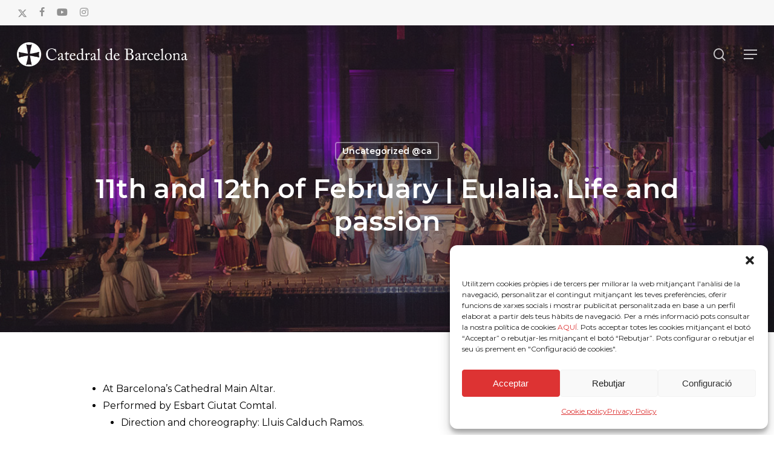

--- FILE ---
content_type: text/html; charset=UTF-8
request_url: https://catedralbcn.org/en/11th-and-12th-of-february-eulalia-life-and-passion/
body_size: 33920
content:
<!doctype html>
<html lang="en-US" class="no-js">
<head>
	<meta charset="UTF-8">
	<meta name="viewport" content="width=device-width, initial-scale=1, maximum-scale=5" /><meta name='robots' content='index, follow, max-image-preview:large, max-snippet:-1, max-video-preview:-1' />
<link rel="alternate" hreflang="ca" href="https://catedralbcn.org/11-i-12-de-febrer-vida-i-passio-de-santa-eulalia/" />
<link rel="alternate" hreflang="es" href="https://catedralbcn.org/es/11-i-12-de-febrer-vida-i-passio-de-santa-eulalia/" />
<link rel="alternate" hreflang="en" href="https://catedralbcn.org/en/11th-and-12th-of-february-eulalia-life-and-passion/" />
<link rel="alternate" hreflang="x-default" href="https://catedralbcn.org/11-i-12-de-febrer-vida-i-passio-de-santa-eulalia/" />

	<!-- This site is optimized with the Yoast SEO plugin v23.7 - https://yoast.com/wordpress/plugins/seo/ -->
	<title>11th and 12th of February | Eulalia. Life and passion - SANTA ESGLÉSIA CATEDRAL BASÍLICA METROPOLITANA DE BARCELONA</title>
	<link rel="canonical" href="https://catedralbcn.org/en/11th-and-12th-of-february-eulalia-life-and-passion/" />
	<meta property="og:locale" content="en_US" />
	<meta property="og:type" content="article" />
	<meta property="og:title" content="11th and 12th of February | Eulalia. Life and passion - SANTA ESGLÉSIA CATEDRAL BASÍLICA METROPOLITANA DE BARCELONA" />
	<meta property="og:description" content="At Barcelona&#8217;s Cathedral Main Altar. Performed by Esbart Ciutat Comtal. Direction and choreography: Lluis Calduch Ramos. Music: Francesc Cassú Jordi. Costume design: Pau Fernández. Lighting design: Enric Planas. Saturday, 11th..." />
	<meta property="og:url" content="https://catedralbcn.org/en/11th-and-12th-of-february-eulalia-life-and-passion/" />
	<meta property="og:site_name" content="SANTA ESGLÉSIA CATEDRAL BASÍLICA METROPOLITANA DE BARCELONA" />
	<meta property="article:published_time" content="2022-01-30T12:27:00+00:00" />
	<meta property="article:modified_time" content="2023-02-13T11:21:15+00:00" />
	<meta property="og:image" content="https://catedralbcn.org/wp-content/uploads/2022/02/santa-eulalia-1.jpg" />
	<meta property="og:image:width" content="1200" />
	<meta property="og:image:height" content="800" />
	<meta property="og:image:type" content="image/jpeg" />
	<meta name="author" content="Catedral de Barcelona" />
	<meta name="twitter:card" content="summary_large_image" />
	<meta name="twitter:label1" content="Written by" />
	<meta name="twitter:data1" content="Catedral de Barcelona" />
	<script type="application/ld+json" class="yoast-schema-graph">{"@context":"https://schema.org","@graph":[{"@type":"WebPage","@id":"https://catedralbcn.org/en/11th-and-12th-of-february-eulalia-life-and-passion/","url":"https://catedralbcn.org/en/11th-and-12th-of-february-eulalia-life-and-passion/","name":"11th and 12th of February | Eulalia. Life and passion - SANTA ESGLÉSIA CATEDRAL BASÍLICA METROPOLITANA DE BARCELONA","isPartOf":{"@id":"https://catedralbcn.org/en/#website"},"primaryImageOfPage":{"@id":"https://catedralbcn.org/en/11th-and-12th-of-february-eulalia-life-and-passion/#primaryimage"},"image":{"@id":"https://catedralbcn.org/en/11th-and-12th-of-february-eulalia-life-and-passion/#primaryimage"},"thumbnailUrl":"https://catedralbcn.org/wp-content/uploads/2022/02/santa-eulalia-1.jpg","datePublished":"2022-01-30T12:27:00+00:00","dateModified":"2023-02-13T11:21:15+00:00","author":{"@id":"https://catedralbcn.org/en/#/schema/person/5bf99d49bb5301f1d80378f07471f188"},"breadcrumb":{"@id":"https://catedralbcn.org/en/11th-and-12th-of-february-eulalia-life-and-passion/#breadcrumb"},"inLanguage":"en-US","potentialAction":[{"@type":"ReadAction","target":["https://catedralbcn.org/en/11th-and-12th-of-february-eulalia-life-and-passion/"]}]},{"@type":"ImageObject","inLanguage":"en-US","@id":"https://catedralbcn.org/en/11th-and-12th-of-february-eulalia-life-and-passion/#primaryimage","url":"https://catedralbcn.org/wp-content/uploads/2022/02/santa-eulalia-1.jpg","contentUrl":"https://catedralbcn.org/wp-content/uploads/2022/02/santa-eulalia-1.jpg","width":1200,"height":800},{"@type":"BreadcrumbList","@id":"https://catedralbcn.org/en/11th-and-12th-of-february-eulalia-life-and-passion/#breadcrumb","itemListElement":[{"@type":"ListItem","position":1,"name":"Inici","item":"https://catedralbcn.org/en/"},{"@type":"ListItem","position":2,"name":"11th and 12th of February | Eulalia. Life and passion"}]},{"@type":"WebSite","@id":"https://catedralbcn.org/en/#website","url":"https://catedralbcn.org/en/","name":"SANTA ESGLÉSIA CATEDRAL BASÍLICA METROPOLITANA DE BARCELONA","description":"Catedral de Barcelona","potentialAction":[{"@type":"SearchAction","target":{"@type":"EntryPoint","urlTemplate":"https://catedralbcn.org/en/?s={search_term_string}"},"query-input":{"@type":"PropertyValueSpecification","valueRequired":true,"valueName":"search_term_string"}}],"inLanguage":"en-US"},{"@type":"Person","@id":"https://catedralbcn.org/en/#/schema/person/5bf99d49bb5301f1d80378f07471f188","name":"Catedral de Barcelona","image":{"@type":"ImageObject","inLanguage":"en-US","@id":"https://catedralbcn.org/en/#/schema/person/image/","url":"https://secure.gravatar.com/avatar/d7888fddc43da9aac13327902b4303999048fb6196fc0432b6a7daf0b267244f?s=96&d=mm&r=g","contentUrl":"https://secure.gravatar.com/avatar/d7888fddc43da9aac13327902b4303999048fb6196fc0432b6a7daf0b267244f?s=96&d=mm&r=g","caption":"Catedral de Barcelona"},"url":"https://catedralbcn.org/en/author/secretariacatedralbcn-org/"}]}</script>
	<!-- / Yoast SEO plugin. -->


<link rel='dns-prefetch' href='//fonts.googleapis.com' />
<link rel='dns-prefetch' href='//use.fontawesome.com' />
<link rel="alternate" type="application/rss+xml" title="SANTA ESGLÉSIA CATEDRAL BASÍLICA METROPOLITANA DE BARCELONA &raquo; Feed" href="https://catedralbcn.org/en/feed/" />
<link rel="alternate" title="oEmbed (JSON)" type="application/json+oembed" href="https://catedralbcn.org/en/wp-json/oembed/1.0/embed?url=https%3A%2F%2Fcatedralbcn.org%2Fen%2F11th-and-12th-of-february-eulalia-life-and-passion%2F" />
<link rel="alternate" title="oEmbed (XML)" type="text/xml+oembed" href="https://catedralbcn.org/en/wp-json/oembed/1.0/embed?url=https%3A%2F%2Fcatedralbcn.org%2Fen%2F11th-and-12th-of-february-eulalia-life-and-passion%2F&#038;format=xml" />
<style id='wp-img-auto-sizes-contain-inline-css' type='text/css'>
img:is([sizes=auto i],[sizes^="auto," i]){contain-intrinsic-size:3000px 1500px}
/*# sourceURL=wp-img-auto-sizes-contain-inline-css */
</style>
<style id='wp-emoji-styles-inline-css' type='text/css'>

	img.wp-smiley, img.emoji {
		display: inline !important;
		border: none !important;
		box-shadow: none !important;
		height: 1em !important;
		width: 1em !important;
		margin: 0 0.07em !important;
		vertical-align: -0.1em !important;
		background: none !important;
		padding: 0 !important;
	}
/*# sourceURL=wp-emoji-styles-inline-css */
</style>
<link rel='stylesheet' id='salient-social-css' href='https://catedralbcn.org/wp-content/plugins/salient-social/css/style.css?ver=1.2.5' type='text/css' media='all' />
<style id='salient-social-inline-css' type='text/css'>

  .sharing-default-minimal .nectar-love.loved,
  body .nectar-social[data-color-override="override"].fixed > a:before, 
  body .nectar-social[data-color-override="override"].fixed .nectar-social-inner a,
  .sharing-default-minimal .nectar-social[data-color-override="override"] .nectar-social-inner a:hover,
  .nectar-social.vertical[data-color-override="override"] .nectar-social-inner a:hover {
    background-color: #c22622;
  }
  .nectar-social.hover .nectar-love.loved,
  .nectar-social.hover > .nectar-love-button a:hover,
  .nectar-social[data-color-override="override"].hover > div a:hover,
  #single-below-header .nectar-social[data-color-override="override"].hover > div a:hover,
  .nectar-social[data-color-override="override"].hover .share-btn:hover,
  .sharing-default-minimal .nectar-social[data-color-override="override"] .nectar-social-inner a {
    border-color: #c22622;
  }
  #single-below-header .nectar-social.hover .nectar-love.loved i,
  #single-below-header .nectar-social.hover[data-color-override="override"] a:hover,
  #single-below-header .nectar-social.hover[data-color-override="override"] a:hover i,
  #single-below-header .nectar-social.hover .nectar-love-button a:hover i,
  .nectar-love:hover i,
  .hover .nectar-love:hover .total_loves,
  .nectar-love.loved i,
  .nectar-social.hover .nectar-love.loved .total_loves,
  .nectar-social.hover .share-btn:hover, 
  .nectar-social[data-color-override="override"].hover .nectar-social-inner a:hover,
  .nectar-social[data-color-override="override"].hover > div:hover span,
  .sharing-default-minimal .nectar-social[data-color-override="override"] .nectar-social-inner a:not(:hover) i,
  .sharing-default-minimal .nectar-social[data-color-override="override"] .nectar-social-inner a:not(:hover) {
    color: #c22622;
  }
/*# sourceURL=salient-social-inline-css */
</style>
<link rel='stylesheet' id='woocommerce-layout-css' href='https://catedralbcn.org/wp-content/plugins/woocommerce/assets/css/woocommerce-layout.css?ver=9.5.3' type='text/css' media='all' />
<link rel='stylesheet' id='woocommerce-smallscreen-css' href='https://catedralbcn.org/wp-content/plugins/woocommerce/assets/css/woocommerce-smallscreen.css?ver=9.5.3' type='text/css' media='only screen and (max-width: 768px)' />
<link rel='stylesheet' id='woocommerce-general-css' href='https://catedralbcn.org/wp-content/plugins/woocommerce/assets/css/woocommerce.css?ver=9.5.3' type='text/css' media='all' />
<style id='woocommerce-inline-inline-css' type='text/css'>
.woocommerce form .form-row .required { visibility: visible; }
/*# sourceURL=woocommerce-inline-inline-css */
</style>
<link rel='stylesheet' id='give-styles-css' href='https://catedralbcn.org/wp-content/plugins/give/assets/dist/css/give.css?ver=3.18.0' type='text/css' media='all' />
<link rel='stylesheet' id='give-donation-summary-style-frontend-css' href='https://catedralbcn.org/wp-content/plugins/give/assets/dist/css/give-donation-summary.css?ver=3.18.0' type='text/css' media='all' />
<link rel='stylesheet' id='give_ffm_frontend_styles-css' href='https://catedralbcn.org/wp-content/plugins/give-form-field-manager/assets/dist/css/give-ffm-frontend.css?ver=3.0.5' type='text/css' media='all' />
<link rel='stylesheet' id='give_ffm_datepicker_styles-css' href='https://catedralbcn.org/wp-content/plugins/give-form-field-manager/assets/dist/css/give-ffm-datepicker.css?ver=3.0.5' type='text/css' media='all' />
<link rel='stylesheet' id='wpml-menu-item-0-css' href='https://catedralbcn.org/wp-content/plugins/sitepress-multilingual-cms/templates/language-switchers/menu-item/style.min.css?ver=1' type='text/css' media='all' />
<link rel='stylesheet' id='cmplz-general-css' href='https://catedralbcn.org/wp-content/plugins/complianz-gdpr/assets/css/cookieblocker.min.css?ver=1718706543' type='text/css' media='all' />
<link rel='stylesheet' id='give_recurring_css-css' href='https://catedralbcn.org/wp-content/plugins/give-recurring/assets/css/give-recurring.min.css?ver=2.9.0' type='text/css' media='all' />
<link rel='stylesheet' id='font-awesome-css' href='https://catedralbcn.org/wp-content/themes/salient/css/font-awesome-legacy.min.css?ver=4.7.1' type='text/css' media='all' />
<link rel='stylesheet' id='salient-grid-system-css' href='https://catedralbcn.org/wp-content/themes/salient/css/build/grid-system.css?ver=17.0.3' type='text/css' media='all' />
<link rel='stylesheet' id='main-styles-css' href='https://catedralbcn.org/wp-content/themes/salient/css/build/style.css?ver=17.0.3' type='text/css' media='all' />
<link rel='stylesheet' id='nectar-header-secondary-nav-css' href='https://catedralbcn.org/wp-content/themes/salient/css/build/header/header-secondary-nav.css?ver=17.0.3' type='text/css' media='all' />
<link rel='stylesheet' id='nectar-single-styles-css' href='https://catedralbcn.org/wp-content/themes/salient/css/build/single.css?ver=17.0.3' type='text/css' media='all' />
<link rel='stylesheet' id='nectar-element-recent-posts-css' href='https://catedralbcn.org/wp-content/themes/salient/css/build/elements/element-recent-posts.css?ver=17.0.3' type='text/css' media='all' />
<link rel='stylesheet' id='nectar-wpforms-css' href='https://catedralbcn.org/wp-content/themes/salient/css/build/third-party/wpforms.css?ver=17.0.3' type='text/css' media='all' />
<link rel='stylesheet' id='nectar_default_font_open_sans-css' href='https://fonts.googleapis.com/css?family=Open+Sans%3A300%2C400%2C600%2C700&#038;subset=latin%2Clatin-ext' type='text/css' media='all' />
<link rel='stylesheet' id='responsive-css' href='https://catedralbcn.org/wp-content/themes/salient/css/build/responsive.css?ver=17.0.3' type='text/css' media='all' />
<link rel='stylesheet' id='nectar-product-style-classic-css' href='https://catedralbcn.org/wp-content/themes/salient/css/build/third-party/woocommerce/product-style-classic.css?ver=17.0.3' type='text/css' media='all' />
<link rel='stylesheet' id='woocommerce-css' href='https://catedralbcn.org/wp-content/themes/salient/css/build/woocommerce.css?ver=17.0.3' type='text/css' media='all' />
<link rel='stylesheet' id='skin-material-css' href='https://catedralbcn.org/wp-content/themes/salient/css/build/skin-material.css?ver=17.0.3' type='text/css' media='all' />
<style id='salient-wp-menu-dynamic-fallback-inline-css' type='text/css'>
#header-outer .nectar-ext-menu-item .image-layer-outer,#header-outer .nectar-ext-menu-item .image-layer,#header-outer .nectar-ext-menu-item .color-overlay,#slide-out-widget-area .nectar-ext-menu-item .image-layer-outer,#slide-out-widget-area .nectar-ext-menu-item .color-overlay,#slide-out-widget-area .nectar-ext-menu-item .image-layer{position:absolute;top:0;left:0;width:100%;height:100%;overflow:hidden;}.nectar-ext-menu-item .inner-content{position:relative;z-index:10;width:100%;}.nectar-ext-menu-item .image-layer{background-size:cover;background-position:center;transition:opacity 0.25s ease 0.1s;}.nectar-ext-menu-item .image-layer video{object-fit:cover;width:100%;height:100%;}#header-outer nav .nectar-ext-menu-item .image-layer:not(.loaded){background-image:none!important;}#header-outer nav .nectar-ext-menu-item .image-layer{opacity:0;}#header-outer nav .nectar-ext-menu-item .image-layer.loaded{opacity:1;}.nectar-ext-menu-item span[class*="inherit-h"] + .menu-item-desc{margin-top:0.4rem;}#mobile-menu .nectar-ext-menu-item .title,#slide-out-widget-area .nectar-ext-menu-item .title,.nectar-ext-menu-item .menu-title-text,.nectar-ext-menu-item .menu-item-desc{position:relative;}.nectar-ext-menu-item .menu-item-desc{display:block;line-height:1.4em;}body #slide-out-widget-area .nectar-ext-menu-item .menu-item-desc{line-height:1.4em;}#mobile-menu .nectar-ext-menu-item .title,#slide-out-widget-area .nectar-ext-menu-item:not(.style-img-above-text) .title,.nectar-ext-menu-item:not(.style-img-above-text) .menu-title-text,.nectar-ext-menu-item:not(.style-img-above-text) .menu-item-desc,.nectar-ext-menu-item:not(.style-img-above-text) i:before,.nectar-ext-menu-item:not(.style-img-above-text) .svg-icon{color:#fff;}#mobile-menu .nectar-ext-menu-item.style-img-above-text .title{color:inherit;}.sf-menu li ul li a .nectar-ext-menu-item .menu-title-text:after{display:none;}.menu-item .widget-area-active[data-margin="default"] > div:not(:last-child){margin-bottom:20px;}.nectar-ext-menu-item__button{display:inline-block;padding-top:2em;}#header-outer nav li:not([class*="current"]) > a .nectar-ext-menu-item .inner-content.has-button .title .menu-title-text{background-image:none;}.nectar-ext-menu-item__button .nectar-cta:not([data-color="transparent"]){margin-top:.8em;margin-bottom:.8em;}.nectar-ext-menu-item .color-overlay{transition:opacity 0.5s cubic-bezier(.15,.75,.5,1);}.nectar-ext-menu-item:hover .hover-zoom-in-slow .image-layer{transform:scale(1.15);transition:transform 4s cubic-bezier(0.1,0.2,.7,1);}.nectar-ext-menu-item:hover .hover-zoom-in-slow .color-overlay{transition:opacity 1.5s cubic-bezier(.15,.75,.5,1);}.nectar-ext-menu-item .hover-zoom-in-slow .image-layer{transition:transform 0.5s cubic-bezier(.15,.75,.5,1);}.nectar-ext-menu-item .hover-zoom-in-slow .color-overlay{transition:opacity 0.5s cubic-bezier(.15,.75,.5,1);}.nectar-ext-menu-item:hover .hover-zoom-in .image-layer{transform:scale(1.12);}.nectar-ext-menu-item .hover-zoom-in .image-layer{transition:transform 0.5s cubic-bezier(.15,.75,.5,1);}.nectar-ext-menu-item{display:flex;text-align:left;}.rtl .nectar-ext-menu-item{text-align:right;}#header-outer .nectar-ext-menu-item.style-img-above-text .image-layer-outer,#slide-out-widget-area .nectar-ext-menu-item.style-img-above-text .image-layer-outer{position:relative;}#header-outer .nectar-ext-menu-item.style-img-above-text,#slide-out-widget-area .nectar-ext-menu-item.style-img-above-text{flex-direction:column;}
/*# sourceURL=salient-wp-menu-dynamic-fallback-inline-css */
</style>
<link rel='stylesheet' id='simcal-qtip-css' href='https://catedralbcn.org/wp-content/plugins/google-calendar-events/assets/generated/vendor/jquery.qtip.min.css?ver=3.4.9' type='text/css' media='all' />
<link rel='stylesheet' id='simcal-default-calendar-grid-css' href='https://catedralbcn.org/wp-content/plugins/google-calendar-events/assets/generated/default-calendar-grid.min.css?ver=3.4.9' type='text/css' media='all' />
<link rel='stylesheet' id='simcal-default-calendar-list-css' href='https://catedralbcn.org/wp-content/plugins/google-calendar-events/assets/generated/default-calendar-list.min.css?ver=3.4.9' type='text/css' media='all' />
<link rel='stylesheet' id='font-awesome-official-css' href='https://use.fontawesome.com/releases/v5.15.4/css/all.css' type='text/css' media='all' integrity="sha384-DyZ88mC6Up2uqS4h/KRgHuoeGwBcD4Ng9SiP4dIRy0EXTlnuz47vAwmeGwVChigm" crossorigin="anonymous" />
<link rel='stylesheet' id='dynamic-css-css' href='https://catedralbcn.org/wp-content/themes/salient/css/salient-dynamic-styles.css?ver=27545' type='text/css' media='all' />
<style id='dynamic-css-inline-css' type='text/css'>
#page-header-bg[data-post-hs="default_minimal"] .inner-wrap{text-align:center}#page-header-bg[data-post-hs="default_minimal"] .inner-wrap >a,.material #page-header-bg.fullscreen-header .inner-wrap >a{color:#fff;font-weight:600;border:var(--nectar-border-thickness) solid rgba(255,255,255,0.4);padding:4px 10px;margin:5px 6px 0 5px;display:inline-block;transition:all 0.2s ease;-webkit-transition:all 0.2s ease;font-size:14px;line-height:18px}body.material #page-header-bg.fullscreen-header .inner-wrap >a{margin-bottom:15px;}body.material #page-header-bg.fullscreen-header .inner-wrap >a{border:none;padding:6px 10px}body[data-button-style^="rounded"] #page-header-bg[data-post-hs="default_minimal"] .inner-wrap >a,body[data-button-style^="rounded"].material #page-header-bg.fullscreen-header .inner-wrap >a{border-radius:100px}body.single [data-post-hs="default_minimal"] #single-below-header span,body.single .heading-title[data-header-style="default_minimal"] #single-below-header span{line-height:14px;}#page-header-bg[data-post-hs="default_minimal"] #single-below-header{text-align:center;position:relative;z-index:100}#page-header-bg[data-post-hs="default_minimal"] #single-below-header span{float:none;display:inline-block}#page-header-bg[data-post-hs="default_minimal"] .inner-wrap >a:hover,#page-header-bg[data-post-hs="default_minimal"] .inner-wrap >a:focus{border-color:transparent}#page-header-bg.fullscreen-header .avatar,#page-header-bg[data-post-hs="default_minimal"] .avatar{border-radius:100%}#page-header-bg.fullscreen-header .meta-author span,#page-header-bg[data-post-hs="default_minimal"] .meta-author span{display:block}#page-header-bg.fullscreen-header .meta-author img{margin-bottom:0;height:50px;width:auto}#page-header-bg[data-post-hs="default_minimal"] .meta-author img{margin-bottom:0;height:40px;width:auto}#page-header-bg[data-post-hs="default_minimal"] .author-section{position:absolute;bottom:30px}#page-header-bg.fullscreen-header .meta-author,#page-header-bg[data-post-hs="default_minimal"] .meta-author{font-size:18px}#page-header-bg.fullscreen-header .author-section .meta-date,#page-header-bg[data-post-hs="default_minimal"] .author-section .meta-date{font-size:12px;color:rgba(255,255,255,0.8)}#page-header-bg.fullscreen-header .author-section .meta-date i{font-size:12px}#page-header-bg[data-post-hs="default_minimal"] .author-section .meta-date i{font-size:11px;line-height:14px}#page-header-bg[data-post-hs="default_minimal"] .author-section .avatar-post-info{position:relative;top:-5px}#page-header-bg.fullscreen-header .author-section a,#page-header-bg[data-post-hs="default_minimal"] .author-section a{display:block;margin-bottom:-2px}#page-header-bg[data-post-hs="default_minimal"] .author-section a{font-size:14px;line-height:14px}#page-header-bg.fullscreen-header .author-section a:hover,#page-header-bg[data-post-hs="default_minimal"] .author-section a:hover{color:rgba(255,255,255,0.85)!important}#page-header-bg.fullscreen-header .author-section,#page-header-bg[data-post-hs="default_minimal"] .author-section{width:100%;z-index:10;text-align:center}#page-header-bg.fullscreen-header .author-section{margin-top:25px;}#page-header-bg.fullscreen-header .author-section span,#page-header-bg[data-post-hs="default_minimal"] .author-section span{padding-left:0;line-height:20px;font-size:20px}#page-header-bg.fullscreen-header .author-section .avatar-post-info,#page-header-bg[data-post-hs="default_minimal"] .author-section .avatar-post-info{margin-left:10px}#page-header-bg.fullscreen-header .author-section .avatar-post-info,#page-header-bg.fullscreen-header .author-section .meta-author,#page-header-bg[data-post-hs="default_minimal"] .author-section .avatar-post-info,#page-header-bg[data-post-hs="default_minimal"] .author-section .meta-author{text-align:left;display:inline-block;top:9px}@media only screen and (min-width :690px) and (max-width :999px){body.single-post #page-header-bg[data-post-hs="default_minimal"]{padding-top:10%;padding-bottom:10%;}}@media only screen and (max-width :690px){#ajax-content-wrap #page-header-bg[data-post-hs="default_minimal"] #single-below-header span:not(.rich-snippet-hidden),#ajax-content-wrap .row.heading-title[data-header-style="default_minimal"] .col.section-title span.meta-category{display:inline-block;}.container-wrap[data-remove-post-comment-number="0"][data-remove-post-author="0"][data-remove-post-date="0"] .heading-title[data-header-style="default_minimal"] #single-below-header > span,#page-header-bg[data-post-hs="default_minimal"] .span_6[data-remove-post-comment-number="0"][data-remove-post-author="0"][data-remove-post-date="0"] #single-below-header > span{padding:0 8px;}.container-wrap[data-remove-post-comment-number="0"][data-remove-post-author="0"][data-remove-post-date="0"] .heading-title[data-header-style="default_minimal"] #single-below-header span,#page-header-bg[data-post-hs="default_minimal"] .span_6[data-remove-post-comment-number="0"][data-remove-post-author="0"][data-remove-post-date="0"] #single-below-header span{font-size:13px;line-height:10px;}.material #page-header-bg.fullscreen-header .author-section{margin-top:5px;}#page-header-bg.fullscreen-header .author-section{bottom:20px;}#page-header-bg.fullscreen-header .author-section .meta-date:not(.updated){margin-top:-4px;display:block;}#page-header-bg.fullscreen-header .author-section .avatar-post-info{margin:10px 0 0 0;}}#page-header-bg h1,#page-header-bg .subheader,.nectar-box-roll .overlaid-content h1,.nectar-box-roll .overlaid-content .subheader,#page-header-bg #portfolio-nav a i,body .section-title #portfolio-nav a:hover i,.page-header-no-bg h1,.page-header-no-bg span,#page-header-bg #portfolio-nav a i,#page-header-bg span,#page-header-bg #single-below-header a:hover,#page-header-bg #single-below-header a:focus,#page-header-bg.fullscreen-header .author-section a{color:#ffffff!important;}body #page-header-bg .pinterest-share i,body #page-header-bg .facebook-share i,body #page-header-bg .linkedin-share i,body #page-header-bg .twitter-share i,body #page-header-bg .google-plus-share i,body #page-header-bg .icon-salient-heart,body #page-header-bg .icon-salient-heart-2{color:#ffffff;}#page-header-bg[data-post-hs="default_minimal"] .inner-wrap > a:not(:hover){color:#ffffff;border-color:rgba(255,255,255,0.4);}.single #page-header-bg #single-below-header > span{border-color:rgba(255,255,255,0.4);}body .section-title #portfolio-nav a:hover i{opacity:0.75;}.single #page-header-bg .blog-title #single-meta .nectar-social.hover > div a,.single #page-header-bg .blog-title #single-meta > div a,.single #page-header-bg .blog-title #single-meta ul .n-shortcode a,#page-header-bg .blog-title #single-meta .nectar-social.hover .share-btn{border-color:rgba(255,255,255,0.4);}.single #page-header-bg .blog-title #single-meta .nectar-social.hover > div a:hover,#page-header-bg .blog-title #single-meta .nectar-social.hover .share-btn:hover,.single #page-header-bg .blog-title #single-meta div > a:hover,.single #page-header-bg .blog-title #single-meta ul .n-shortcode a:hover,.single #page-header-bg .blog-title #single-meta ul li:not(.meta-share-count):hover > a{border-color:rgba(255,255,255,1);}.single #page-header-bg #single-meta div span,.single #page-header-bg #single-meta > div a,.single #page-header-bg #single-meta > div i{color:#ffffff!important;}.single #page-header-bg #single-meta ul .meta-share-count .nectar-social a i{color:rgba(255,255,255,0.7)!important;}.single #page-header-bg #single-meta ul .meta-share-count .nectar-social a:hover i{color:rgba(255,255,255,1)!important;}.no-rgba #header-space{display:none;}@media only screen and (max-width:999px){body #header-space[data-header-mobile-fixed="1"]{display:none;}#header-outer[data-mobile-fixed="false"]{position:absolute;}}@media only screen and (max-width:999px){body:not(.nectar-no-flex-height) #header-space[data-secondary-header-display="full"]:not([data-header-mobile-fixed="false"]){display:block!important;margin-bottom:-61px;}#header-space[data-secondary-header-display="full"][data-header-mobile-fixed="false"]{display:none;}#header-outer[data-mobile-fixed="false"],body.nectar_using_pfsr #header-outer{top:0!important;margin-bottom:-61px!important;position:relative!important;}}@media only screen and (min-width:1000px){#header-space{display:none;}.nectar-slider-wrap.first-section,.parallax_slider_outer.first-section,.full-width-content.first-section,.parallax_slider_outer.first-section .swiper-slide .content,.nectar-slider-wrap.first-section .swiper-slide .content,#page-header-bg,.nder-page-header,#page-header-wrap,.full-width-section.first-section{margin-top:0!important;}body #page-header-bg,body #page-header-wrap{height:138px;}body #search-outer{z-index:100000;}}@media only screen and (min-width:1000px){#page-header-wrap.fullscreen-header,#page-header-wrap.fullscreen-header #page-header-bg,html:not(.nectar-box-roll-loaded) .nectar-box-roll > #page-header-bg.fullscreen-header,.nectar_fullscreen_zoom_recent_projects,#nectar_fullscreen_rows:not(.afterLoaded) > div{height:100vh;}.wpb_row.vc_row-o-full-height.top-level,.wpb_row.vc_row-o-full-height.top-level > .col.span_12{min-height:100vh;}#page-header-bg[data-alignment-v="middle"] .span_6 .inner-wrap,#page-header-bg[data-alignment-v="top"] .span_6 .inner-wrap,.blog-archive-header.color-bg .container{padding-top:93px;}#page-header-wrap.container #page-header-bg .span_6 .inner-wrap{padding-top:0;}.nectar-slider-wrap[data-fullscreen="true"]:not(.loaded),.nectar-slider-wrap[data-fullscreen="true"]:not(.loaded) .swiper-container{height:calc(100vh + 2px)!important;}.admin-bar .nectar-slider-wrap[data-fullscreen="true"]:not(.loaded),.admin-bar .nectar-slider-wrap[data-fullscreen="true"]:not(.loaded) .swiper-container{height:calc(100vh - 30px)!important;}}@media only screen and (max-width:999px){#page-header-bg[data-alignment-v="middle"]:not(.fullscreen-header) .span_6 .inner-wrap,#page-header-bg[data-alignment-v="top"] .span_6 .inner-wrap,.blog-archive-header.color-bg .container{padding-top:45px;}.vc_row.top-level.full-width-section:not(.full-width-ns) > .span_12,#page-header-bg[data-alignment-v="bottom"] .span_6 .inner-wrap{padding-top:35px;}}@media only screen and (max-width:690px){.vc_row.top-level.full-width-section:not(.full-width-ns) > .span_12{padding-top:45px;}.vc_row.top-level.full-width-content .nectar-recent-posts-single_featured .recent-post-container > .inner-wrap{padding-top:35px;}}@media only screen and (max-width:999px) and (min-width:691px){#page-header-bg[data-alignment-v="middle"]:not(.fullscreen-header) .span_6 .inner-wrap,#page-header-bg[data-alignment-v="top"] .span_6 .inner-wrap,.vc_row.top-level.full-width-section:not(.full-width-ns) > .span_12{padding-top:85px;}}@media only screen and (max-width:999px){.full-width-ns .nectar-slider-wrap .swiper-slide[data-y-pos="middle"] .content,.full-width-ns .nectar-slider-wrap .swiper-slide[data-y-pos="top"] .content{padding-top:30px;}}@media only screen and (max-width:999px){.using-mobile-browser #nectar_fullscreen_rows:not(.afterLoaded):not([data-mobile-disable="on"]) > div{height:calc(100vh - 76px);}.using-mobile-browser .wpb_row.vc_row-o-full-height.top-level,.using-mobile-browser .wpb_row.vc_row-o-full-height.top-level > .col.span_12,[data-permanent-transparent="1"].using-mobile-browser .wpb_row.vc_row-o-full-height.top-level,[data-permanent-transparent="1"].using-mobile-browser .wpb_row.vc_row-o-full-height.top-level > .col.span_12{min-height:calc(100vh - 76px);}html:not(.nectar-box-roll-loaded) .nectar-box-roll > #page-header-bg.fullscreen-header,.nectar_fullscreen_zoom_recent_projects,.nectar-slider-wrap[data-fullscreen="true"]:not(.loaded),.nectar-slider-wrap[data-fullscreen="true"]:not(.loaded) .swiper-container,#nectar_fullscreen_rows:not(.afterLoaded):not([data-mobile-disable="on"]) > div{height:calc(100vh - 1px);}.wpb_row.vc_row-o-full-height.top-level,.wpb_row.vc_row-o-full-height.top-level > .col.span_12{min-height:calc(100vh - 1px);}body[data-transparent-header="false"] #ajax-content-wrap.no-scroll{min-height:calc(100vh - 1px);height:calc(100vh - 1px);}}.post-type-archive-product.woocommerce .container-wrap,.tax-product_cat.woocommerce .container-wrap{background-color:#f6f6f6;}.woocommerce.single-product #single-meta{position:relative!important;top:0!important;margin:0;left:8px;height:auto;}.woocommerce.single-product #single-meta:after{display:block;content:" ";clear:both;height:1px;}.woocommerce ul.products li.product.material,.woocommerce-page ul.products li.product.material{background-color:#ffffff;}.woocommerce ul.products li.product.minimal .product-wrap,.woocommerce ul.products li.product.minimal .background-color-expand,.woocommerce-page ul.products li.product.minimal .product-wrap,.woocommerce-page ul.products li.product.minimal .background-color-expand{background-color:#ffffff;}.screen-reader-text,.nectar-skip-to-content:not(:focus){border:0;clip:rect(1px,1px,1px,1px);clip-path:inset(50%);height:1px;margin:-1px;overflow:hidden;padding:0;position:absolute!important;width:1px;word-wrap:normal!important;}.row .col img:not([srcset]){width:auto;}.row .col img.img-with-animation.nectar-lazy:not([srcset]){width:100%;}
.portfolio-items .col.span_3 .work-meta h4 {
    font-size: 18px;
    line-height: 20px;
    letter-spacing: 0px;
}

.nectar-scrolling-tabs[data-tab-spacing="10%"] .scrolling-tab-content > div {
    padding-top: 0%;
    padding-bottom: 0%;
}

body .widget .nectar_widget[class*="nectar_blog_posts_"] > li .post-date {
    display: none;
}

.nectar-scrolling-tabs .scrolling-tab-mobile-title {
    color:white;
}


.bottom_controls #portfolio-nav ul:first-child li, .bottom_controls #portfolio-nav {
 display: none;
}

.bottom_controls {
 display: none;
}


.wpforms-form button[type=submit] {
background-color: #c22622 !important;
border-color: #c22622 !important;
color: #fff !important;
transition: background 0.3s ease-in-out;
}
 
.wpforms-form button[type=submit]:hover {
background-color: #c22622 !important;
}

.wc-block-components-checkout-step__description {
    display: none;

}

.simcal-default-calendar-grid .simcal-events>.simcal-event {
    font-size: 14px;
}

.simcal-icon-left {
    font-size: 20px;
    color: #dd3333;
}

.simcal-icon-right {
    font-size: 20px;
    color: #dd3333;
}

body[data-form-submit=regular] .container-wrap button[type=submit], body[data-form-submit=regular] .container-wrap input[type=submit] {
    padding: 0px 22px !important;
}
/*# sourceURL=dynamic-css-inline-css */
</style>
<link rel='stylesheet' id='redux-google-fonts-salient_redux-css' href='https://fonts.googleapis.com/css?family=Montserrat%3A600%2C400&#038;ver=6.9' type='text/css' media='all' />
<link rel='stylesheet' id='font-awesome-official-v4shim-css' href='https://use.fontawesome.com/releases/v5.15.4/css/v4-shims.css' type='text/css' media='all' integrity="sha384-Vq76wejb3QJM4nDatBa5rUOve+9gkegsjCebvV/9fvXlGWo4HCMR4cJZjjcF6Viv" crossorigin="anonymous" />
<style id='font-awesome-official-v4shim-inline-css' type='text/css'>
@font-face {
font-family: "FontAwesome";
font-display: block;
src: url("https://use.fontawesome.com/releases/v5.15.4/webfonts/fa-brands-400.eot"),
		url("https://use.fontawesome.com/releases/v5.15.4/webfonts/fa-brands-400.eot?#iefix") format("embedded-opentype"),
		url("https://use.fontawesome.com/releases/v5.15.4/webfonts/fa-brands-400.woff2") format("woff2"),
		url("https://use.fontawesome.com/releases/v5.15.4/webfonts/fa-brands-400.woff") format("woff"),
		url("https://use.fontawesome.com/releases/v5.15.4/webfonts/fa-brands-400.ttf") format("truetype"),
		url("https://use.fontawesome.com/releases/v5.15.4/webfonts/fa-brands-400.svg#fontawesome") format("svg");
}

@font-face {
font-family: "FontAwesome";
font-display: block;
src: url("https://use.fontawesome.com/releases/v5.15.4/webfonts/fa-solid-900.eot"),
		url("https://use.fontawesome.com/releases/v5.15.4/webfonts/fa-solid-900.eot?#iefix") format("embedded-opentype"),
		url("https://use.fontawesome.com/releases/v5.15.4/webfonts/fa-solid-900.woff2") format("woff2"),
		url("https://use.fontawesome.com/releases/v5.15.4/webfonts/fa-solid-900.woff") format("woff"),
		url("https://use.fontawesome.com/releases/v5.15.4/webfonts/fa-solid-900.ttf") format("truetype"),
		url("https://use.fontawesome.com/releases/v5.15.4/webfonts/fa-solid-900.svg#fontawesome") format("svg");
}

@font-face {
font-family: "FontAwesome";
font-display: block;
src: url("https://use.fontawesome.com/releases/v5.15.4/webfonts/fa-regular-400.eot"),
		url("https://use.fontawesome.com/releases/v5.15.4/webfonts/fa-regular-400.eot?#iefix") format("embedded-opentype"),
		url("https://use.fontawesome.com/releases/v5.15.4/webfonts/fa-regular-400.woff2") format("woff2"),
		url("https://use.fontawesome.com/releases/v5.15.4/webfonts/fa-regular-400.woff") format("woff"),
		url("https://use.fontawesome.com/releases/v5.15.4/webfonts/fa-regular-400.ttf") format("truetype"),
		url("https://use.fontawesome.com/releases/v5.15.4/webfonts/fa-regular-400.svg#fontawesome") format("svg");
unicode-range: U+F004-F005,U+F007,U+F017,U+F022,U+F024,U+F02E,U+F03E,U+F044,U+F057-F059,U+F06E,U+F070,U+F075,U+F07B-F07C,U+F080,U+F086,U+F089,U+F094,U+F09D,U+F0A0,U+F0A4-F0A7,U+F0C5,U+F0C7-F0C8,U+F0E0,U+F0EB,U+F0F3,U+F0F8,U+F0FE,U+F111,U+F118-F11A,U+F11C,U+F133,U+F144,U+F146,U+F14A,U+F14D-F14E,U+F150-F152,U+F15B-F15C,U+F164-F165,U+F185-F186,U+F191-F192,U+F1AD,U+F1C1-F1C9,U+F1CD,U+F1D8,U+F1E3,U+F1EA,U+F1F6,U+F1F9,U+F20A,U+F247-F249,U+F24D,U+F254-F25B,U+F25D,U+F267,U+F271-F274,U+F279,U+F28B,U+F28D,U+F2B5-F2B6,U+F2B9,U+F2BB,U+F2BD,U+F2C1-F2C2,U+F2D0,U+F2D2,U+F2DC,U+F2ED,U+F328,U+F358-F35B,U+F3A5,U+F3D1,U+F410,U+F4AD;
}
/*# sourceURL=font-awesome-official-v4shim-inline-css */
</style>
<script type="text/javascript" id="wpml-cookie-js-extra">
/* <![CDATA[ */
var wpml_cookies = {"wp-wpml_current_language":{"value":"en","expires":1,"path":"/"}};
var wpml_cookies = {"wp-wpml_current_language":{"value":"en","expires":1,"path":"/"}};
//# sourceURL=wpml-cookie-js-extra
/* ]]> */
</script>
<script type="text/javascript" src="https://catedralbcn.org/wp-content/plugins/sitepress-multilingual-cms/res/js/cookies/language-cookie.js?ver=485900" id="wpml-cookie-js" defer="defer" data-wp-strategy="defer"></script>
<script type="text/javascript" src="https://catedralbcn.org/wp-includes/js/jquery/jquery.min.js?ver=3.7.1" id="jquery-core-js"></script>
<script type="text/javascript" src="https://catedralbcn.org/wp-includes/js/jquery/jquery-migrate.min.js?ver=3.4.1" id="jquery-migrate-js"></script>
<script type="text/javascript" src="https://catedralbcn.org/wp-includes/js/jquery/ui/core.min.js?ver=1.13.3" id="jquery-ui-core-js"></script>
<script type="text/javascript" src="https://catedralbcn.org/wp-includes/js/jquery/ui/datepicker.min.js?ver=1.13.3" id="jquery-ui-datepicker-js"></script>
<script type="text/javascript" id="jquery-ui-datepicker-js-after">
/* <![CDATA[ */
jQuery(function(jQuery){jQuery.datepicker.setDefaults({"closeText":"Close","currentText":"Today","monthNames":["January","February","March","April","May","June","July","August","September","October","November","December"],"monthNamesShort":["Jan","Feb","Mar","Apr","May","Jun","Jul","Aug","Sep","Oct","Nov","Dec"],"nextText":"Next","prevText":"Previous","dayNames":["Sunday","Monday","Tuesday","Wednesday","Thursday","Friday","Saturday"],"dayNamesShort":["Sun","Mon","Tue","Wed","Thu","Fri","Sat"],"dayNamesMin":["S","M","T","W","T","F","S"],"dateFormat":"d MM, yy","firstDay":1,"isRTL":false});});
//# sourceURL=jquery-ui-datepicker-js-after
/* ]]> */
</script>
<script type="text/javascript" src="https://catedralbcn.org/wp-includes/js/jquery/ui/mouse.min.js?ver=1.13.3" id="jquery-ui-mouse-js"></script>
<script type="text/javascript" src="https://catedralbcn.org/wp-includes/js/jquery/ui/slider.min.js?ver=1.13.3" id="jquery-ui-slider-js"></script>
<script type="text/javascript" src="https://catedralbcn.org/wp-includes/js/clipboard.min.js?ver=2.0.11" id="clipboard-js"></script>
<script type="text/javascript" src="https://catedralbcn.org/wp-includes/js/plupload/moxie.min.js?ver=1.3.5.1" id="moxiejs-js"></script>
<script type="text/javascript" src="https://catedralbcn.org/wp-includes/js/plupload/plupload.min.js?ver=2.1.9" id="plupload-js"></script>
<script type="text/javascript" src="https://catedralbcn.org/wp-includes/js/underscore.min.js?ver=1.13.7" id="underscore-js"></script>
<script type="text/javascript" src="https://catedralbcn.org/wp-includes/js/dist/dom-ready.min.js?ver=f77871ff7694fffea381" id="wp-dom-ready-js"></script>
<script type="text/javascript" src="https://catedralbcn.org/wp-includes/js/dist/hooks.min.js?ver=dd5603f07f9220ed27f1" id="wp-hooks-js"></script>
<script type="text/javascript" src="https://catedralbcn.org/wp-includes/js/dist/i18n.min.js?ver=c26c3dc7bed366793375" id="wp-i18n-js"></script>
<script type="text/javascript" id="wp-i18n-js-after">
/* <![CDATA[ */
wp.i18n.setLocaleData( { 'text direction\u0004ltr': [ 'ltr' ] } );
//# sourceURL=wp-i18n-js-after
/* ]]> */
</script>
<script type="text/javascript" src="https://catedralbcn.org/wp-includes/js/dist/a11y.min.js?ver=cb460b4676c94bd228ed" id="wp-a11y-js"></script>
<script type="text/javascript" id="plupload-handlers-js-extra">
/* <![CDATA[ */
var pluploadL10n = {"queue_limit_exceeded":"You have attempted to queue too many files.","file_exceeds_size_limit":"%s exceeds the maximum upload size for this site.","zero_byte_file":"This file is empty. Please try another.","invalid_filetype":"This file cannot be processed by the web server.","not_an_image":"This file is not an image. Please try another.","image_memory_exceeded":"Memory exceeded. Please try another smaller file.","image_dimensions_exceeded":"This is larger than the maximum size. Please try another.","default_error":"An error occurred in the upload. Please try again later.","missing_upload_url":"There was a configuration error. Please contact the server administrator.","upload_limit_exceeded":"You may only upload 1 file.","http_error":"Unexpected response from the server. The file may have been uploaded successfully. Check in the Media Library or reload the page.","http_error_image":"The server cannot process the image. This can happen if the server is busy or does not have enough resources to complete the task. Uploading a smaller image may help. Suggested maximum size is 2560 pixels.","upload_failed":"Upload failed.","big_upload_failed":"Please try uploading this file with the %1$sbrowser uploader%2$s.","big_upload_queued":"%s exceeds the maximum upload size for the multi-file uploader when used in your browser.","io_error":"IO error.","security_error":"Security error.","file_cancelled":"File canceled.","upload_stopped":"Upload stopped.","dismiss":"Dismiss","crunching":"Crunching\u2026","deleted":"moved to the Trash.","error_uploading":"\u201c%s\u201d has failed to upload.","unsupported_image":"This image cannot be displayed in a web browser. For best results convert it to JPEG before uploading.","noneditable_image":"The web server cannot generate responsive image sizes for this image. Convert it to JPEG or PNG before uploading.","file_url_copied":"The file URL has been copied to your clipboard"};
//# sourceURL=plupload-handlers-js-extra
/* ]]> */
</script>
<script type="text/javascript" src="https://catedralbcn.org/wp-includes/js/plupload/handlers.min.js?ver=6.9" id="plupload-handlers-js"></script>
<script type="text/javascript" id="give_ffm_frontend-js-extra">
/* <![CDATA[ */
var give_ffm_frontend = {"ajaxurl":"https://catedralbcn.org/wp-admin/admin-ajax.php","error_message":"Please complete all required fields","submit_button_text":"Donate Now","nonce":"8f66b51bde","confirmMsg":"Are you sure?","i18n":{"timepicker":{"choose_time":"Choose Time","time":"Time","hour":"Hour","minute":"Minute","second":"Second","done":"Done","now":"Now"},"repeater":{"max_rows":"You have added the maximum number of fields allowed."}},"plupload":{"url":"https://catedralbcn.org/wp-admin/admin-ajax.php?nonce=9905867596","flash_swf_url":"https://catedralbcn.org/wp-includes/js/plupload/plupload.flash.swf","filters":[{"title":"Allowed Files","extensions":"*"}],"multipart":true,"urlstream_upload":true}};
//# sourceURL=give_ffm_frontend-js-extra
/* ]]> */
</script>
<script type="text/javascript" src="https://catedralbcn.org/wp-content/plugins/give-form-field-manager/assets/dist/js/give-ffm-frontend.js?ver=3.0.5" id="give_ffm_frontend-js"></script>
<script type="text/javascript" id="swp-js-js-extra">
/* <![CDATA[ */
var swp_data = {"replacements":{"give|Your Giving Stats||ca":"Tauler de Control","give|Dashboard||ca":"Tauler de control","give|Verify Email||":"Verificar Email","give|Log in to see your donor dashboard||":"Inicia Sessi\u00f3","give|Estad\u00edstiques / Estad\u00edsticas / Stats||":"Funciona","wpforms|Click or drag files to this area to upload.||ca":"Feu clic o arrossegueu fitxers a aquesta \u00e0rea per carregar-los.","wpforms|Click or drag a file to this area to upload.||ca":"Feu clic o arrossegueu fitxers a aquesta \u00e0rea per carregar-los.","give|Secure Donation||ca":"Donaci\u00f3 segura","give|Show Terms||ca":"Mostrar termes","give|Payment Amount||ca":"Pagament","give|Donation Total||ca":"Total donaci\u00f3","give|Edit Donation||ca":"Editar Donaci\u00f3","give|Donation Summary||ca":"Resum Donaci\u00f3","give|Giving Frequency||ca":"Subscripci\u00f3","give|Donor Name||ca":"Nom","give|Donor Details||ca":"Dades","give|Email Address||ca":"E-mail","give|Donation Details||ca":"Detalls de la donaci\u00f3","give|Payment Status||ca":"Estat del pagament","give|Complete||ca":"Completat","give|Payment Method||ca":"M\u00e8tode de pagament","give|Donation Amount||ca":"Quantitat","give|Additional Information||ca":"Dades personals","give-recurring|Subscription Details||ca":"Detalls de la subscripci\u00f3","give-recurring|Yearly||ca":"anual","give|Active||":"Activa","give-recurring|Active||ca":"Activa","give-recurring|Subscription||ca":"Subscripci\u00f3","give-recurring|Status||ca":"Estat","give-recurring|Renewal Date||ca":"Propera renovaci\u00f3","give-recurring|Progress||ca":"Progr\u00e9s","give-recurring|Ongoing|Subscription length|ca":"Indefinidament","give-recurring|Ongoing||ca":"Indefinidament","give|Payment Complete: Thank you for your donation.||ca":"Pagament completat. Gr\u00e0cies per la donaci\u00f3.","give|Donation Receipt||ca":"Rebut de donaci\u00f3","give|Donor||ca":"Nom","give|Date||ca":"Data","give|Donation||ca":"Donaci\u00f3","give|Donation ID||ca":"ID de donaci\u00f3","give-recurring|Manage Subscriptions||ca":"Gestionar subscripcions","give|&laquo; Return to All Donations||ca":"&laquo; Tornar a totes les donacions","give-recurring|Subscription:||ca":"Suscripci\u00f3:","give-recurring|Status:||ca":"Estat:","give-recurring|Renewal Date:||ca":"Data de renovaci\u00f3:","give-recurring|Progress:||ca":"Progr\u00e9s:","give|Total Donation||ca":"Total de la donaci\u00f3","give-recurring|Manage Subscriptions||es_ES":"Gestionar suscripciones","give-recurring|Subscription Details||es_ES":"Detalles de la suscripci\u00f3n","give-recurring|Yearly||es_ES":"Anual","give-recurring|Ongoing||es_ES":"Indefinidamente","give-recurring|Subscription:||es_ES":"Suscripci\u00f3n:","give-recurring|Status:||es_ES":"Estado:","give-recurring|Renewal Date:||es_ES":"Fecha de renovaci\u00f3n:","give-recurring|Progress:||es_ES":"Progreso:","give|View Receipt &raquo;||ca":"Veure el rebut &raquo;","give|Details||ca":"Detalls","give|Amount||ca":"Quantitat","give-recurring|This is a recurring subscription donation.||ca":"Subscripci\u00f3 anual","give|Donation Email:||ca":"E-mail amb el que es va fer la donaci\u00f3:","give|View the receipt in your browser &raquo;||ca":"Veure el rebut al navegador &raquo;","give|View the receipt in your browser &raquo;||es_ES":"Ver el recibo en el navegador &raquo;","give|Your access token has expired. Please request a new one.||es_ES":"Su token de acceso ha caducado. Por favor solicite uno nuevo.","give|Your access token has expired. Please request a new one.||ca":"Error: El token d'acc\u00e9s ha caducat. Siusplau, sol\u00b7liciteu-ne un de nou.","give|It looks like you haven't made any donations.||es_ES":"Parece que no has hecho ninguna donaci\u00f3n.","give|It looks like you haven't made any donations.||ca":"Sembla que no has fet cap donaci\u00f3.","give|Please check your email and click on the link to access your complete donation history.||ca":"Siusplau, comproveu el vostre correu electr\u00f2nic i feu clic a l'enlla\u00e7 per accedir al vostre historial complet de donacions.","give-recurring|View your subscription donations &raquo;||ca":"Veure la subscripci\u00f3 d'Amics de la Catedral &raquo;","give|First Name||ca":"Nom","give|Last Name||ca":"Cognoms","give|Pending||ca":"Pendent de confirmaci\u00f3","give|We're sorry, your donation failed to process. Please try again or contact site support.||ca":"Ho sentim, la teva donaci\u00f3 no s'ha pogut processar. Torneu-ho a provar o contacteu amb nosaltres.","give|We're sorry, your donation failed to process. Please try again or contact site support.||es_ES":"Lo sentimos, tu donaci\u00f3n no se pudo procesar. Vuelve a intentarlo o contacte con nosotros."},"lang":"en_US","discovery":"","available":[],"discovery_endpoint":"","discovery_nonce":"","domains":["give","wpforms","give-recurring"]};
//# sourceURL=swp-js-js-extra
/* ]]> */
</script>
<script type="text/javascript" src="https://catedralbcn.org/wp-content/plugins/say-what-pro/assets/build/frontend.js?ver=7817b70b15ac5c611c11" id="swp-js-js"></script>
<script type="text/javascript" src="https://catedralbcn.org/wp-content/plugins/woocommerce/assets/js/jquery-blockui/jquery.blockUI.min.js?ver=2.7.0-wc.9.5.3" id="jquery-blockui-js" defer="defer" data-wp-strategy="defer"></script>
<script type="text/javascript" id="wc-add-to-cart-js-extra">
/* <![CDATA[ */
var wc_add_to_cart_params = {"ajax_url":"/wp-admin/admin-ajax.php","wc_ajax_url":"/en/?wc-ajax=%%endpoint%%","i18n_view_cart":"View cart","cart_url":"https://catedralbcn.org/cistella/","is_cart":"","cart_redirect_after_add":"no"};
//# sourceURL=wc-add-to-cart-js-extra
/* ]]> */
</script>
<script type="text/javascript" src="https://catedralbcn.org/wp-content/plugins/woocommerce/assets/js/frontend/add-to-cart.min.js?ver=9.5.3" id="wc-add-to-cart-js" defer="defer" data-wp-strategy="defer"></script>
<script type="text/javascript" src="https://catedralbcn.org/wp-content/plugins/woocommerce/assets/js/js-cookie/js.cookie.min.js?ver=2.1.4-wc.9.5.3" id="js-cookie-js" defer="defer" data-wp-strategy="defer"></script>
<script type="text/javascript" id="woocommerce-js-extra">
/* <![CDATA[ */
var woocommerce_params = {"ajax_url":"/wp-admin/admin-ajax.php","wc_ajax_url":"/en/?wc-ajax=%%endpoint%%"};
//# sourceURL=woocommerce-js-extra
/* ]]> */
</script>
<script type="text/javascript" src="https://catedralbcn.org/wp-content/plugins/woocommerce/assets/js/frontend/woocommerce.min.js?ver=9.5.3" id="woocommerce-js" defer="defer" data-wp-strategy="defer"></script>
<script type="text/javascript" id="give-js-extra">
/* <![CDATA[ */
var give_global_vars = {"ajaxurl":"https://catedralbcn.org/wp-admin/admin-ajax.php","checkout_nonce":"e39a55a8a2","currency":"EUR","currency_sign":"\u20ac","currency_pos":"after","thousands_separator":".","decimal_separator":",","no_gateway":"Please select a payment method.","bad_minimum":"The minimum custom donation amount for this form is","bad_maximum":"The maximum custom donation amount for this form is","general_loading":"Loading...","purchase_loading":"Please Wait...","textForOverlayScreen":"\u003Ch3\u003EProcessing...\u003C/h3\u003E\u003Cp\u003EThis will only take a second!\u003C/p\u003E","number_decimals":"2","is_test_mode":"","give_version":"3.18.0","magnific_options":{"main_class":"give-modal","close_on_bg_click":false},"form_translation":{"payment-mode":"Please select payment mode.","give_first":"Please enter your first name.","give_last":"Please enter your last name.","give_email":"Please enter a valid email address.","give_user_login":"Invalid email address or username.","give_user_pass":"Enter a password.","give_user_pass_confirm":"Enter the password confirmation.","give_agree_to_terms":"You must agree to the terms and conditions."},"confirm_email_sent_message":"Please check your email and click on the link to access your complete donation history.","ajax_vars":{"ajaxurl":"https://catedralbcn.org/wp-admin/admin-ajax.php","ajaxNonce":"97443afae2","loading":"Loading","select_option":"Please select an option","default_gateway":"redsys","permalinks":"1","number_decimals":2},"cookie_hash":"029db2604d11ea0288e05a283e57283e","session_nonce_cookie_name":"wp-give_session_reset_nonce_029db2604d11ea0288e05a283e57283e","session_cookie_name":"wp-give_session_029db2604d11ea0288e05a283e57283e","delete_session_nonce_cookie":"0"};
var giveApiSettings = {"root":"https://catedralbcn.org/en/wp-json/give-api/v2/","rest_base":"give-api/v2"};
//# sourceURL=give-js-extra
/* ]]> */
</script>
<script type="text/javascript" src="https://catedralbcn.org/wp-content/plugins/give/assets/dist/js/give.js?ver=551bf44de7d34e92" id="give-js"></script>
<script type="text/javascript" id="give_recurring_script-js-extra">
/* <![CDATA[ */
var Give_Recurring_Vars = {"email_access":"1","pretty_intervals":{"1":"Every","2":"Every two","3":"Every three","4":"Every four","5":"Every five","6":"Every six"},"pretty_periods":{"day":"Daily","week":"Weekly","month":"Monthly","quarter":"Quarterly","half-year":"Semi-Annually","year":"Yearly"},"messages":{"daily_forbidden":"The selected payment method does not support daily recurring giving. Please select another payment method or supported giving frequency.","confirm_cancel":"Are you sure you want to cancel this subscription?"},"multi_level_message_pre_text":"You have chosen to donate"};
//# sourceURL=give_recurring_script-js-extra
/* ]]> */
</script>
<script type="text/javascript" src="https://catedralbcn.org/wp-content/plugins/give-recurring/assets/js/give-recurring.min.js?ver=2.9.0" id="give_recurring_script-js"></script>
<script></script><link rel="https://api.w.org/" href="https://catedralbcn.org/en/wp-json/" /><link rel="alternate" title="JSON" type="application/json" href="https://catedralbcn.org/en/wp-json/wp/v2/posts/6066" /><link rel="EditURI" type="application/rsd+xml" title="RSD" href="https://catedralbcn.org/xmlrpc.php?rsd" />
<meta name="generator" content="WordPress 6.9" />
<meta name="generator" content="WooCommerce 9.5.3" />
<link rel='shortlink' href='https://catedralbcn.org/en/?p=6066' />
<meta name="generator" content="WPML ver:4.8.5 stt:8,1,2;" />
<meta name="generator" content="Give v3.18.0" />
			<style>.cmplz-hidden {
					display: none !important;
				}</style><!-- This site is powered by WooCommerce Redsys Gateway Light v.6.2.2 - https://es.wordpress.org/plugins/woo-redsys-gateway-light/ --><script type="text/javascript"> var root = document.getElementsByTagName( "html" )[0]; root.setAttribute( "class", "js" ); </script><!-- Google tag (gtag.js) -->
<script type="text/plain" data-service="google-analytics" data-category="statistics" async data-cmplz-src="https://www.googletagmanager.com/gtag/js?id=G-QWVPBHSZVX"></script>
<script>
  window.dataLayer = window.dataLayer || [];
  function gtag(){dataLayer.push(arguments);}
  gtag('js', new Date());

  gtag('config', 'G-QWVPBHSZVX');
</script>
<!-- Meta Pixel Code -->
<script type="text/plain" data-service="facebook" data-category="marketing">
!function(f,b,e,v,n,t,s)
{if(f.fbq)return;n=f.fbq=function(){n.callMethod?
n.callMethod.apply(n,arguments):n.queue.push(arguments)};
if(!f._fbq)f._fbq=n;n.push=n;n.loaded=!0;n.version='2.0';
n.queue=[];t=b.createElement(e);t.async=!0;
t.src=v;s=b.getElementsByTagName(e)[0];
s.parentNode.insertBefore(t,s)}(window, document,'script',
'https://connect.facebook.net/en_US/fbevents.js');
fbq('init', '938472911461809');
fbq('track', 'PageView');
</script>
<noscript><img height="1" width="1" style="display:none"
src="https://www.facebook.com/tr?id=938472911461809&ev=PageView&noscript=1"
/></noscript>
<!-- End Meta Pixel Code -->	<noscript><style>.woocommerce-product-gallery{ opacity: 1 !important; }</style></noscript>
	<meta name="generator" content="Powered by WPBakery Page Builder - drag and drop page builder for WordPress."/>
<script>document.addEventListener("DOMContentLoaded", function () {

    const url = window.location.pathname;

    let target = null;

    if (url === "/es/calendario-de-actividades/") {
        target = "/ca/es";
    }

    if (url === "/en/activities-calendar/") {
        target = "/ca/en";
    }

    if (!target) return;

    if (document.cookie.includes("googtrans=" + target)) return;

    document.cookie = "googtrans=" + target + "; path=/";
    location.reload();
});</script><script>document.addEventListener("DOMContentLoaded", function () {

    function cleanAllDayTimes() {

        // Buscar cada bloque que contiene horas
        document.querySelectorAll('.simcal-event-start-time').forEach(function (startEl) {

            const endEl = startEl.parentElement.querySelector('.simcal-event-end-time');

            if (!endEl) return; // seguridad

            const start = startEl.textContent.trim();
            const end = endEl.textContent.trim();

            // Caso "todo el día"
            if (start === "00:00" && end === "23:59") {

                // Ocultar ambos spans
                startEl.style.display = "none";
                endEl.style.display = "none";

                // Ocultar también el guion " - "
                const separatorNode = [...startEl.parentNode.childNodes].find(
                    n => n.nodeType === 3 && n.textContent.includes('-')
                );
                if (separatorNode) separatorNode.textContent = "";
            }
        });
    }

    cleanAllDayTimes();

    // Reaplicar tras navegación AJAX
    document.addEventListener('click', function (e) {
        if (e.target.closest('.simcal-prev') || e.target.closest('.simcal-next')) {
            setTimeout(cleanAllDayTimes, 400);
        }
    });

});</script><script>document.addEventListener("DOMContentLoaded", function () {
    // Selecciona todos los calendarios de tabla (Month View)
    document.querySelectorAll('.simcal-calendar-grid').forEach(function (calendar) {

        const thead = calendar.querySelector('thead.simcal-calendar-head');
        if (!thead) return;

        // Evitar duplicaciones
        if (calendar.querySelector('thead.simcal-calendar-head.sc-duplicated')) return;

        // Clonar cabecera completa
        const clone = thead.cloneNode(true);
        clone.classList.add('sc-duplicated');

        // &#x274c; ELIMINAR LA FILA DE LOS DÍAS (segunda fila) DEL CLON
        const rows = clone.querySelectorAll('tr');
        if (rows.length > 1) {
            rows[1].remove();
        }

        // Insertar al final de la tabla
        calendar.appendChild(clone);

        // Delegación de navegación en botones del clon
        clone.addEventListener('click', function (e) {
            if (e.target.closest('.simcal-prev')) {
                thead.querySelector('.simcal-prev').click();
            }
            if (e.target.closest('.simcal-next')) {
                thead.querySelector('.simcal-next').click();
            }
        });
    });
});

document.addEventListener("DOMContentLoaded", function () {

    // Seleccionar todos los calendarios LIST VIEW
    document.querySelectorAll('.simcal-calendar-list').forEach(function (calendar) {

        const header = calendar.querySelector('nav.simcal-calendar-head');
        const listContainer = calendar.querySelector('.simcal-events-list-container');

        if (!header || !listContainer) return;

        // Evitar duplicados
        if (calendar.querySelector('nav.simcal-calendar-head.sc-duplicated')) return;

        // Clonar nav
        const clone = header.cloneNode(true);
        clone.classList.add('sc-duplicated');

        // Insertar debajo del listado
        listContainer.insertAdjacentElement('afterend', clone);

        // Delegar navegación (clon → original)
        clone.addEventListener('click', function (e) {

            // Prev
            if (e.target.closest('.simcal-prev')) {
                header.querySelector('.simcal-prev').click();
            }

            // Next
            if (e.target.closest('.simcal-next')) {
                header.querySelector('.simcal-next').click();
            }
        });
    });

});</script><style class='wp-fonts-local' type='text/css'>
@font-face{font-family:Inter;font-style:normal;font-weight:300 900;font-display:fallback;src:url('https://catedralbcn.org/wp-content/plugins/woocommerce/assets/fonts/Inter-VariableFont_slnt,wght.woff2') format('woff2');font-stretch:normal;}
@font-face{font-family:Cardo;font-style:normal;font-weight:400;font-display:fallback;src:url('https://catedralbcn.org/wp-content/plugins/woocommerce/assets/fonts/cardo_normal_400.woff2') format('woff2');}
</style>
<link rel="icon" href="https://catedralbcn.org/wp-content/uploads/2021/07/cropped-icon-cat-32-32x32.png" sizes="32x32" />
<link rel="icon" href="https://catedralbcn.org/wp-content/uploads/2021/07/cropped-icon-cat-32-192x192.png" sizes="192x192" />
<link rel="apple-touch-icon" href="https://catedralbcn.org/wp-content/uploads/2021/07/cropped-icon-cat-32-180x180.png" />
<meta name="msapplication-TileImage" content="https://catedralbcn.org/wp-content/uploads/2021/07/cropped-icon-cat-32-270x270.png" />
		<style type="text/css" id="wp-custom-css">
			.gtranslate_wrapper {
  display: none !important;
}		</style>
		<noscript><style> .wpb_animate_when_almost_visible { opacity: 1; }</style></noscript><style id="wpforms-css-vars-root">
				:root {
					--wpforms-field-border-radius: 3px;
--wpforms-field-border-style: solid;
--wpforms-field-border-size: 1px;
--wpforms-field-background-color: #ffffff;
--wpforms-field-border-color: rgba( 0, 0, 0, 0.25 );
--wpforms-field-border-color-spare: rgba( 0, 0, 0, 0.25 );
--wpforms-field-text-color: rgba( 0, 0, 0, 0.7 );
--wpforms-field-menu-color: #ffffff;
--wpforms-label-color: rgba( 0, 0, 0, 0.85 );
--wpforms-label-sublabel-color: rgba( 0, 0, 0, 0.55 );
--wpforms-label-error-color: #d63637;
--wpforms-button-border-radius: 3px;
--wpforms-button-border-style: none;
--wpforms-button-border-size: 1px;
--wpforms-button-background-color: #066aab;
--wpforms-button-border-color: #066aab;
--wpforms-button-text-color: #ffffff;
--wpforms-page-break-color: #066aab;
--wpforms-background-image: none;
--wpforms-background-position: center center;
--wpforms-background-repeat: no-repeat;
--wpforms-background-size: cover;
--wpforms-background-width: 100px;
--wpforms-background-height: 100px;
--wpforms-background-color: rgba( 0, 0, 0, 0 );
--wpforms-background-url: none;
--wpforms-container-padding: 0px;
--wpforms-container-border-style: none;
--wpforms-container-border-width: 1px;
--wpforms-container-border-color: #000000;
--wpforms-container-border-radius: 3px;
--wpforms-field-size-input-height: 43px;
--wpforms-field-size-input-spacing: 15px;
--wpforms-field-size-font-size: 16px;
--wpforms-field-size-line-height: 19px;
--wpforms-field-size-padding-h: 14px;
--wpforms-field-size-checkbox-size: 16px;
--wpforms-field-size-sublabel-spacing: 5px;
--wpforms-field-size-icon-size: 1;
--wpforms-label-size-font-size: 16px;
--wpforms-label-size-line-height: 19px;
--wpforms-label-size-sublabel-font-size: 14px;
--wpforms-label-size-sublabel-line-height: 17px;
--wpforms-button-size-font-size: 17px;
--wpforms-button-size-height: 41px;
--wpforms-button-size-padding-h: 15px;
--wpforms-button-size-margin-top: 10px;
--wpforms-container-shadow-size-box-shadow: none;

				}
			</style><style id='wp-block-button-inline-css' type='text/css'>
.wp-block-button__link{align-content:center;box-sizing:border-box;cursor:pointer;display:inline-block;height:100%;text-align:center;word-break:break-word}.wp-block-button__link.aligncenter{text-align:center}.wp-block-button__link.alignright{text-align:right}:where(.wp-block-button__link){border-radius:9999px;box-shadow:none;padding:calc(.667em + 2px) calc(1.333em + 2px);text-decoration:none}.wp-block-button[style*=text-decoration] .wp-block-button__link{text-decoration:inherit}.wp-block-buttons>.wp-block-button.has-custom-width{max-width:none}.wp-block-buttons>.wp-block-button.has-custom-width .wp-block-button__link{width:100%}.wp-block-buttons>.wp-block-button.has-custom-font-size .wp-block-button__link{font-size:inherit}.wp-block-buttons>.wp-block-button.wp-block-button__width-25{width:calc(25% - var(--wp--style--block-gap, .5em)*.75)}.wp-block-buttons>.wp-block-button.wp-block-button__width-50{width:calc(50% - var(--wp--style--block-gap, .5em)*.5)}.wp-block-buttons>.wp-block-button.wp-block-button__width-75{width:calc(75% - var(--wp--style--block-gap, .5em)*.25)}.wp-block-buttons>.wp-block-button.wp-block-button__width-100{flex-basis:100%;width:100%}.wp-block-buttons.is-vertical>.wp-block-button.wp-block-button__width-25{width:25%}.wp-block-buttons.is-vertical>.wp-block-button.wp-block-button__width-50{width:50%}.wp-block-buttons.is-vertical>.wp-block-button.wp-block-button__width-75{width:75%}.wp-block-button.is-style-squared,.wp-block-button__link.wp-block-button.is-style-squared{border-radius:0}.wp-block-button.no-border-radius,.wp-block-button__link.no-border-radius{border-radius:0!important}:root :where(.wp-block-button .wp-block-button__link.is-style-outline),:root :where(.wp-block-button.is-style-outline>.wp-block-button__link){border:2px solid;padding:.667em 1.333em}:root :where(.wp-block-button .wp-block-button__link.is-style-outline:not(.has-text-color)),:root :where(.wp-block-button.is-style-outline>.wp-block-button__link:not(.has-text-color)){color:currentColor}:root :where(.wp-block-button .wp-block-button__link.is-style-outline:not(.has-background)),:root :where(.wp-block-button.is-style-outline>.wp-block-button__link:not(.has-background)){background-color:initial;background-image:none}
/*# sourceURL=https://catedralbcn.org/wp-includes/blocks/button/style.min.css */
</style>
<style id='wp-block-buttons-inline-css' type='text/css'>
.wp-block-buttons{box-sizing:border-box}.wp-block-buttons.is-vertical{flex-direction:column}.wp-block-buttons.is-vertical>.wp-block-button:last-child{margin-bottom:0}.wp-block-buttons>.wp-block-button{display:inline-block;margin:0}.wp-block-buttons.is-content-justification-left{justify-content:flex-start}.wp-block-buttons.is-content-justification-left.is-vertical{align-items:flex-start}.wp-block-buttons.is-content-justification-center{justify-content:center}.wp-block-buttons.is-content-justification-center.is-vertical{align-items:center}.wp-block-buttons.is-content-justification-right{justify-content:flex-end}.wp-block-buttons.is-content-justification-right.is-vertical{align-items:flex-end}.wp-block-buttons.is-content-justification-space-between{justify-content:space-between}.wp-block-buttons.aligncenter{text-align:center}.wp-block-buttons:not(.is-content-justification-space-between,.is-content-justification-right,.is-content-justification-left,.is-content-justification-center) .wp-block-button.aligncenter{margin-left:auto;margin-right:auto;width:100%}.wp-block-buttons[style*=text-decoration] .wp-block-button,.wp-block-buttons[style*=text-decoration] .wp-block-button__link{text-decoration:inherit}.wp-block-buttons.has-custom-font-size .wp-block-button__link{font-size:inherit}.wp-block-buttons .wp-block-button__link{width:100%}.wp-block-button.aligncenter{text-align:center}
/*# sourceURL=https://catedralbcn.org/wp-includes/blocks/buttons/style.min.css */
</style>
<link rel='stylesheet' id='wc-blocks-style-css' href='https://catedralbcn.org/wp-content/plugins/woocommerce/assets/client/blocks/wc-blocks.css?ver=wc-9.5.3' type='text/css' media='all' />
<style id='global-styles-inline-css' type='text/css'>
:root{--wp--preset--aspect-ratio--square: 1;--wp--preset--aspect-ratio--4-3: 4/3;--wp--preset--aspect-ratio--3-4: 3/4;--wp--preset--aspect-ratio--3-2: 3/2;--wp--preset--aspect-ratio--2-3: 2/3;--wp--preset--aspect-ratio--16-9: 16/9;--wp--preset--aspect-ratio--9-16: 9/16;--wp--preset--color--black: #000000;--wp--preset--color--cyan-bluish-gray: #abb8c3;--wp--preset--color--white: #ffffff;--wp--preset--color--pale-pink: #f78da7;--wp--preset--color--vivid-red: #cf2e2e;--wp--preset--color--luminous-vivid-orange: #ff6900;--wp--preset--color--luminous-vivid-amber: #fcb900;--wp--preset--color--light-green-cyan: #7bdcb5;--wp--preset--color--vivid-green-cyan: #00d084;--wp--preset--color--pale-cyan-blue: #8ed1fc;--wp--preset--color--vivid-cyan-blue: #0693e3;--wp--preset--color--vivid-purple: #9b51e0;--wp--preset--gradient--vivid-cyan-blue-to-vivid-purple: linear-gradient(135deg,rgb(6,147,227) 0%,rgb(155,81,224) 100%);--wp--preset--gradient--light-green-cyan-to-vivid-green-cyan: linear-gradient(135deg,rgb(122,220,180) 0%,rgb(0,208,130) 100%);--wp--preset--gradient--luminous-vivid-amber-to-luminous-vivid-orange: linear-gradient(135deg,rgb(252,185,0) 0%,rgb(255,105,0) 100%);--wp--preset--gradient--luminous-vivid-orange-to-vivid-red: linear-gradient(135deg,rgb(255,105,0) 0%,rgb(207,46,46) 100%);--wp--preset--gradient--very-light-gray-to-cyan-bluish-gray: linear-gradient(135deg,rgb(238,238,238) 0%,rgb(169,184,195) 100%);--wp--preset--gradient--cool-to-warm-spectrum: linear-gradient(135deg,rgb(74,234,220) 0%,rgb(151,120,209) 20%,rgb(207,42,186) 40%,rgb(238,44,130) 60%,rgb(251,105,98) 80%,rgb(254,248,76) 100%);--wp--preset--gradient--blush-light-purple: linear-gradient(135deg,rgb(255,206,236) 0%,rgb(152,150,240) 100%);--wp--preset--gradient--blush-bordeaux: linear-gradient(135deg,rgb(254,205,165) 0%,rgb(254,45,45) 50%,rgb(107,0,62) 100%);--wp--preset--gradient--luminous-dusk: linear-gradient(135deg,rgb(255,203,112) 0%,rgb(199,81,192) 50%,rgb(65,88,208) 100%);--wp--preset--gradient--pale-ocean: linear-gradient(135deg,rgb(255,245,203) 0%,rgb(182,227,212) 50%,rgb(51,167,181) 100%);--wp--preset--gradient--electric-grass: linear-gradient(135deg,rgb(202,248,128) 0%,rgb(113,206,126) 100%);--wp--preset--gradient--midnight: linear-gradient(135deg,rgb(2,3,129) 0%,rgb(40,116,252) 100%);--wp--preset--font-size--small: 13px;--wp--preset--font-size--medium: 20px;--wp--preset--font-size--large: 36px;--wp--preset--font-size--x-large: 42px;--wp--preset--font-family--inter: "Inter", sans-serif;--wp--preset--font-family--cardo: Cardo;--wp--preset--spacing--20: 0.44rem;--wp--preset--spacing--30: 0.67rem;--wp--preset--spacing--40: 1rem;--wp--preset--spacing--50: 1.5rem;--wp--preset--spacing--60: 2.25rem;--wp--preset--spacing--70: 3.38rem;--wp--preset--spacing--80: 5.06rem;--wp--preset--shadow--natural: 6px 6px 9px rgba(0, 0, 0, 0.2);--wp--preset--shadow--deep: 12px 12px 50px rgba(0, 0, 0, 0.4);--wp--preset--shadow--sharp: 6px 6px 0px rgba(0, 0, 0, 0.2);--wp--preset--shadow--outlined: 6px 6px 0px -3px rgb(255, 255, 255), 6px 6px rgb(0, 0, 0);--wp--preset--shadow--crisp: 6px 6px 0px rgb(0, 0, 0);}:root { --wp--style--global--content-size: 1300px;--wp--style--global--wide-size: 1300px; }:where(body) { margin: 0; }.wp-site-blocks > .alignleft { float: left; margin-right: 2em; }.wp-site-blocks > .alignright { float: right; margin-left: 2em; }.wp-site-blocks > .aligncenter { justify-content: center; margin-left: auto; margin-right: auto; }:where(.is-layout-flex){gap: 0.5em;}:where(.is-layout-grid){gap: 0.5em;}.is-layout-flow > .alignleft{float: left;margin-inline-start: 0;margin-inline-end: 2em;}.is-layout-flow > .alignright{float: right;margin-inline-start: 2em;margin-inline-end: 0;}.is-layout-flow > .aligncenter{margin-left: auto !important;margin-right: auto !important;}.is-layout-constrained > .alignleft{float: left;margin-inline-start: 0;margin-inline-end: 2em;}.is-layout-constrained > .alignright{float: right;margin-inline-start: 2em;margin-inline-end: 0;}.is-layout-constrained > .aligncenter{margin-left: auto !important;margin-right: auto !important;}.is-layout-constrained > :where(:not(.alignleft):not(.alignright):not(.alignfull)){max-width: var(--wp--style--global--content-size);margin-left: auto !important;margin-right: auto !important;}.is-layout-constrained > .alignwide{max-width: var(--wp--style--global--wide-size);}body .is-layout-flex{display: flex;}.is-layout-flex{flex-wrap: wrap;align-items: center;}.is-layout-flex > :is(*, div){margin: 0;}body .is-layout-grid{display: grid;}.is-layout-grid > :is(*, div){margin: 0;}body{padding-top: 0px;padding-right: 0px;padding-bottom: 0px;padding-left: 0px;}:root :where(.wp-element-button, .wp-block-button__link){background-color: #32373c;border-width: 0;color: #fff;font-family: inherit;font-size: inherit;font-style: inherit;font-weight: inherit;letter-spacing: inherit;line-height: inherit;padding-top: calc(0.667em + 2px);padding-right: calc(1.333em + 2px);padding-bottom: calc(0.667em + 2px);padding-left: calc(1.333em + 2px);text-decoration: none;text-transform: inherit;}.has-black-color{color: var(--wp--preset--color--black) !important;}.has-cyan-bluish-gray-color{color: var(--wp--preset--color--cyan-bluish-gray) !important;}.has-white-color{color: var(--wp--preset--color--white) !important;}.has-pale-pink-color{color: var(--wp--preset--color--pale-pink) !important;}.has-vivid-red-color{color: var(--wp--preset--color--vivid-red) !important;}.has-luminous-vivid-orange-color{color: var(--wp--preset--color--luminous-vivid-orange) !important;}.has-luminous-vivid-amber-color{color: var(--wp--preset--color--luminous-vivid-amber) !important;}.has-light-green-cyan-color{color: var(--wp--preset--color--light-green-cyan) !important;}.has-vivid-green-cyan-color{color: var(--wp--preset--color--vivid-green-cyan) !important;}.has-pale-cyan-blue-color{color: var(--wp--preset--color--pale-cyan-blue) !important;}.has-vivid-cyan-blue-color{color: var(--wp--preset--color--vivid-cyan-blue) !important;}.has-vivid-purple-color{color: var(--wp--preset--color--vivid-purple) !important;}.has-black-background-color{background-color: var(--wp--preset--color--black) !important;}.has-cyan-bluish-gray-background-color{background-color: var(--wp--preset--color--cyan-bluish-gray) !important;}.has-white-background-color{background-color: var(--wp--preset--color--white) !important;}.has-pale-pink-background-color{background-color: var(--wp--preset--color--pale-pink) !important;}.has-vivid-red-background-color{background-color: var(--wp--preset--color--vivid-red) !important;}.has-luminous-vivid-orange-background-color{background-color: var(--wp--preset--color--luminous-vivid-orange) !important;}.has-luminous-vivid-amber-background-color{background-color: var(--wp--preset--color--luminous-vivid-amber) !important;}.has-light-green-cyan-background-color{background-color: var(--wp--preset--color--light-green-cyan) !important;}.has-vivid-green-cyan-background-color{background-color: var(--wp--preset--color--vivid-green-cyan) !important;}.has-pale-cyan-blue-background-color{background-color: var(--wp--preset--color--pale-cyan-blue) !important;}.has-vivid-cyan-blue-background-color{background-color: var(--wp--preset--color--vivid-cyan-blue) !important;}.has-vivid-purple-background-color{background-color: var(--wp--preset--color--vivid-purple) !important;}.has-black-border-color{border-color: var(--wp--preset--color--black) !important;}.has-cyan-bluish-gray-border-color{border-color: var(--wp--preset--color--cyan-bluish-gray) !important;}.has-white-border-color{border-color: var(--wp--preset--color--white) !important;}.has-pale-pink-border-color{border-color: var(--wp--preset--color--pale-pink) !important;}.has-vivid-red-border-color{border-color: var(--wp--preset--color--vivid-red) !important;}.has-luminous-vivid-orange-border-color{border-color: var(--wp--preset--color--luminous-vivid-orange) !important;}.has-luminous-vivid-amber-border-color{border-color: var(--wp--preset--color--luminous-vivid-amber) !important;}.has-light-green-cyan-border-color{border-color: var(--wp--preset--color--light-green-cyan) !important;}.has-vivid-green-cyan-border-color{border-color: var(--wp--preset--color--vivid-green-cyan) !important;}.has-pale-cyan-blue-border-color{border-color: var(--wp--preset--color--pale-cyan-blue) !important;}.has-vivid-cyan-blue-border-color{border-color: var(--wp--preset--color--vivid-cyan-blue) !important;}.has-vivid-purple-border-color{border-color: var(--wp--preset--color--vivid-purple) !important;}.has-vivid-cyan-blue-to-vivid-purple-gradient-background{background: var(--wp--preset--gradient--vivid-cyan-blue-to-vivid-purple) !important;}.has-light-green-cyan-to-vivid-green-cyan-gradient-background{background: var(--wp--preset--gradient--light-green-cyan-to-vivid-green-cyan) !important;}.has-luminous-vivid-amber-to-luminous-vivid-orange-gradient-background{background: var(--wp--preset--gradient--luminous-vivid-amber-to-luminous-vivid-orange) !important;}.has-luminous-vivid-orange-to-vivid-red-gradient-background{background: var(--wp--preset--gradient--luminous-vivid-orange-to-vivid-red) !important;}.has-very-light-gray-to-cyan-bluish-gray-gradient-background{background: var(--wp--preset--gradient--very-light-gray-to-cyan-bluish-gray) !important;}.has-cool-to-warm-spectrum-gradient-background{background: var(--wp--preset--gradient--cool-to-warm-spectrum) !important;}.has-blush-light-purple-gradient-background{background: var(--wp--preset--gradient--blush-light-purple) !important;}.has-blush-bordeaux-gradient-background{background: var(--wp--preset--gradient--blush-bordeaux) !important;}.has-luminous-dusk-gradient-background{background: var(--wp--preset--gradient--luminous-dusk) !important;}.has-pale-ocean-gradient-background{background: var(--wp--preset--gradient--pale-ocean) !important;}.has-electric-grass-gradient-background{background: var(--wp--preset--gradient--electric-grass) !important;}.has-midnight-gradient-background{background: var(--wp--preset--gradient--midnight) !important;}.has-small-font-size{font-size: var(--wp--preset--font-size--small) !important;}.has-medium-font-size{font-size: var(--wp--preset--font-size--medium) !important;}.has-large-font-size{font-size: var(--wp--preset--font-size--large) !important;}.has-x-large-font-size{font-size: var(--wp--preset--font-size--x-large) !important;}.has-inter-font-family{font-family: var(--wp--preset--font-family--inter) !important;}.has-cardo-font-family{font-family: var(--wp--preset--font-family--cardo) !important;}
/*# sourceURL=global-styles-inline-css */
</style>
<link data-pagespeed-no-defer data-nowprocket data-wpacu-skip data-no-optimize data-noptimize rel='stylesheet' id='main-styles-non-critical-css' href='https://catedralbcn.org/wp-content/themes/salient/css/build/style-non-critical.css?ver=17.0.3' type='text/css' media='all' />
<link data-pagespeed-no-defer data-nowprocket data-wpacu-skip data-no-optimize data-noptimize rel='stylesheet' id='nectar-woocommerce-non-critical-css' href='https://catedralbcn.org/wp-content/themes/salient/css/build/third-party/woocommerce/woocommerce-non-critical.css?ver=17.0.3' type='text/css' media='all' />
<link data-pagespeed-no-defer data-nowprocket data-wpacu-skip data-no-optimize data-noptimize rel='stylesheet' id='fancyBox-css' href='https://catedralbcn.org/wp-content/themes/salient/css/build/plugins/jquery.fancybox.css?ver=3.3.1' type='text/css' media='all' />
<link data-pagespeed-no-defer data-nowprocket data-wpacu-skip data-no-optimize data-noptimize rel='stylesheet' id='nectar-ocm-core-css' href='https://catedralbcn.org/wp-content/themes/salient/css/build/off-canvas/core.css?ver=17.0.3' type='text/css' media='all' />
<link data-pagespeed-no-defer data-nowprocket data-wpacu-skip data-no-optimize data-noptimize rel='stylesheet' id='nectar-ocm-fullscreen-legacy-css' href='https://catedralbcn.org/wp-content/themes/salient/css/build/off-canvas/fullscreen-legacy.css?ver=17.0.3' type='text/css' media='all' />
</head><body data-cmplz=1 class="wp-singular post-template-default single single-post postid-6066 single-format-standard wp-theme-salient theme-salient give-recurring woocommerce-no-js material wpb-js-composer js-comp-ver-7.8.1 vc_responsive" data-footer-reveal="false" data-footer-reveal-shadow="none" data-header-format="default" data-body-border="off" data-boxed-style="" data-header-breakpoint="1410" data-dropdown-style="minimal" data-cae="easeOutCubic" data-cad="750" data-megamenu-width="contained" data-aie="none" data-ls="fancybox" data-apte="standard" data-hhun="0" data-fancy-form-rcs="default" data-form-style="default" data-form-submit="regular" data-is="minimal" data-button-style="slightly_rounded_shadow" data-user-account-button="false" data-flex-cols="true" data-col-gap="default" data-header-inherit-rc="false" data-header-search="true" data-animated-anchors="true" data-ajax-transitions="false" data-full-width-header="true" data-slide-out-widget-area="true" data-slide-out-widget-area-style="fullscreen" data-user-set-ocm="off" data-loading-animation="none" data-bg-header="true" data-responsive="1" data-ext-responsive="true" data-ext-padding="90" data-header-resize="1" data-header-color="custom" data-cart="false" data-remove-m-parallax="" data-remove-m-video-bgs="" data-m-animate="0" data-force-header-trans-color="light" data-smooth-scrolling="0" data-permanent-transparent="false" >
	
	<script type="text/javascript">
	 (function(window, document) {

		 if(navigator.userAgent.match(/(Android|iPod|iPhone|iPad|BlackBerry|IEMobile|Opera Mini)/)) {
			 document.body.className += " using-mobile-browser mobile ";
		 }
		 if(navigator.userAgent.match(/Mac/) && navigator.maxTouchPoints && navigator.maxTouchPoints > 2) {
			document.body.className += " using-ios-device ";
		}

		 if( !("ontouchstart" in window) ) {

			 var body = document.querySelector("body");
			 var winW = window.innerWidth;
			 var bodyW = body.clientWidth;

			 if (winW > bodyW + 4) {
				 body.setAttribute("style", "--scroll-bar-w: " + (winW - bodyW - 4) + "px");
			 } else {
				 body.setAttribute("style", "--scroll-bar-w: 0px");
			 }
		 }

	 })(window, document);
   </script><a href="#ajax-content-wrap" class="nectar-skip-to-content">Skip to main content</a><div class="ocm-effect-wrap"><div class="ocm-effect-wrap-inner">	
	<div id="header-space" data-secondary-header-display="full" data-header-mobile-fixed='1'></div> 
	
		<div id="header-outer" data-has-menu="true" data-has-buttons="yes" data-header-button_style="default" data-using-pr-menu="false" data-mobile-fixed="1" data-ptnm="false" data-lhe="animated_underline" data-user-set-bg="#ffffff" data-format="default" data-permanent-transparent="false" data-megamenu-rt="0" data-remove-fixed="0" data-header-resize="1" data-cart="false" data-transparency-option="" data-box-shadow="large" data-shrink-num="6" data-using-secondary="1" data-using-logo="1" data-logo-height="40" data-m-logo-height="35" data-padding="28" data-full-width="true" data-condense="false" data-transparent-header="true" data-transparent-shadow-helper="false" data-remove-border="true" class="transparent">
			
	<div id="header-secondary-outer" class="default" data-mobile="display_full" data-remove-fixed="0" data-lhe="animated_underline" data-secondary-text="false" data-full-width="true" data-mobile-fixed="1" data-permanent-transparent="false" >
		<div class="container">
			<nav>
				<ul id="social"><li><a target="_blank" rel="noopener" href="https://twitter.com/catedralbcn?lang=es"><span class="screen-reader-text">x-twitter</span><i class="icon-salient-x-twitter" aria-hidden="true"></i> </a></li><li><a target="_blank" rel="noopener" href="https://www.facebook.com/catedralBCN/"><span class="screen-reader-text">facebook</span><i class="fa fa-facebook" aria-hidden="true"></i> </a></li><li><a target="_blank" rel="noopener" href="https://www.youtube.com/channel/UC0GDntXyCh_xE5Alz8gFRSg"><span class="screen-reader-text">youtube</span><i class="fa fa-youtube-play" aria-hidden="true"></i> </a></li><li><a target="_blank" rel="noopener" href="https://www.instagram.com/catedralbcn/?hl=es"><span class="screen-reader-text">instagram</span><i class="fa fa-instagram" aria-hidden="true"></i> </a></li></ul>				
			</nav>
		</div>
	</div>
	

<div id="search-outer" class="nectar">
	<div id="search">
		<div class="container">
			 <div id="search-box">
				 <div class="inner-wrap">
					 <div class="col span_12">
						  <form role="search" action="https://catedralbcn.org/en/" method="GET">
														 <input type="text" name="s"  value="" aria-label="Search" placeholder="Cercar..." />
							 
						<span>Hit enter to search or ESC to close</span>
												</form>
					</div><!--/span_12-->
				</div><!--/inner-wrap-->
			 </div><!--/search-box-->
			 <div id="close"><a href="#"><span class="screen-reader-text">Close Search</span>
				<span class="close-wrap"> <span class="close-line close-line1"></span> <span class="close-line close-line2"></span> </span>				 </a></div>
		 </div><!--/container-->
	</div><!--/search-->
</div><!--/search-outer-->

<header id="top">
	<div class="container">
		<div class="row">
			<div class="col span_3">
								<a id="logo" href="https://catedralbcn.org/en/" data-supplied-ml-starting-dark="true" data-supplied-ml-starting="true" data-supplied-ml="false" >
					<img class="stnd skip-lazy default-logo" width="500" height="71" alt="SANTA ESGLÉSIA CATEDRAL BASÍLICA METROPOLITANA DE BARCELONA" src="https://catedralbcn.org/wp-content/uploads/2021/07/logo-catedral.png" srcset="https://catedralbcn.org/wp-content/uploads/2021/07/logo-catedral.png 1x, https://catedralbcn.org/wp-content/uploads/2021/07/logo-catedral.png 2x" /><img class="starting-logo mobile-only-logo skip-lazy" width="500" height="71"  alt="SANTA ESGLÉSIA CATEDRAL BASÍLICA METROPOLITANA DE BARCELONA" src="https://catedralbcn.org/wp-content/uploads/2021/07/logo-catedral-blanc.png" /><img class="starting-logo dark-version mobile-only-logo skip-lazy" width="500" height="71" alt="SANTA ESGLÉSIA CATEDRAL BASÍLICA METROPOLITANA DE BARCELONA" src="https://catedralbcn.org/wp-content/uploads/2021/07/logo-catedral.png" /><img class="starting-logo skip-lazy default-logo" width="500" height="71" alt="SANTA ESGLÉSIA CATEDRAL BASÍLICA METROPOLITANA DE BARCELONA" src="https://catedralbcn.org/wp-content/uploads/2021/07/logo-catedral-blanc.png" srcset="https://catedralbcn.org/wp-content/uploads/2021/07/logo-catedral-blanc.png 1x, https://catedralbcn.org/wp-content/uploads/2021/07/logo-catedral-blanc.png 2x" /><img class="starting-logo dark-version skip-lazy default-logo" width="500" height="71" alt="SANTA ESGLÉSIA CATEDRAL BASÍLICA METROPOLITANA DE BARCELONA" src="https://catedralbcn.org/wp-content/uploads/2021/07/logo-catedral.png" srcset="https://catedralbcn.org/wp-content/uploads/2021/07/logo-catedral.png 1x, https://catedralbcn.org/wp-content/uploads/2021/07/logo-catedral.png 2x" />				</a>
							</div><!--/span_3-->

			<div class="col span_9 col_last">
									<div class="nectar-mobile-only mobile-header"><div class="inner"></div></div>
									<a class="mobile-search" href="#searchbox"><span class="nectar-icon icon-salient-search" aria-hidden="true"></span><span class="screen-reader-text">search</span></a>
														<div class="slide-out-widget-area-toggle mobile-icon fullscreen" data-custom-color="false" data-icon-animation="simple-transform">
						<div> <a href="#slide-out-widget-area" role="button" aria-label="Navigation Menu" aria-expanded="false" class="closed">
							<span class="screen-reader-text">Menu</span><span aria-hidden="true"> <i class="lines-button x2"> <i class="lines"></i> </i> </span>						</a></div>
					</div>
				
									<nav aria-label="Main Menu">
													<ul class="sf-menu">
								<li id="menu-item-2635" class="menu-item menu-item-type-post_type menu-item-object-page menu-item-has-children nectar-regular-menu-item sf-with-ul menu-item-2635"><a href="https://catedralbcn.org/en/the-cathedral/" aria-haspopup="true" aria-expanded="false"><span class="menu-title-text">The Cathedral</span><span class="sf-sub-indicator"><i class="fa fa-angle-down icon-in-menu" aria-hidden="true"></i></span></a>
<ul class="sub-menu">
	<li id="menu-item-2549" class="menu-item menu-item-type-post_type menu-item-object-page nectar-regular-menu-item menu-item-2549"><a href="https://catedralbcn.org/en/the-cathedral/the-chapter/"><span class="menu-title-text">The Chapter</span></a></li>
	<li id="menu-item-2550" class="menu-item menu-item-type-post_type menu-item-object-page nectar-regular-menu-item menu-item-2550"><a href="https://catedralbcn.org/en/the-cathedral/history/"><span class="menu-title-text">History</span></a></li>
	<li id="menu-item-2551" class="menu-item menu-item-type-post_type menu-item-object-page nectar-regular-menu-item menu-item-2551"><a href="https://catedralbcn.org/en/the-cathedral/building/"><span class="menu-title-text">Building</span></a></li>
	<li id="menu-item-2553" class="menu-item menu-item-type-post_type menu-item-object-page nectar-regular-menu-item menu-item-2553"><a href="https://catedralbcn.org/en/the-cathedral/traditions/"><span class="menu-title-text">Traditions</span></a></li>
	<li id="menu-item-7833" class="menu-item menu-item-type-custom menu-item-object-custom nectar-regular-menu-item menu-item-7833"><a href="https://arxiu.catedralbcn.org/"><span class="menu-title-text">Archive</span></a></li>
	<li id="menu-item-2554" class="menu-item menu-item-type-post_type menu-item-object-page nectar-regular-menu-item menu-item-2554"><a href="https://catedralbcn.org/en/the-cathedral/guilds-and-brotherhoods/"><span class="menu-title-text">Guilds and Brotherhoods</span></a></li>
	<li id="menu-item-2555" class="menu-item menu-item-type-post_type menu-item-object-page nectar-regular-menu-item menu-item-2555"><a href="https://catedralbcn.org/en/the-cathedral/chivalric-orders/"><span class="menu-title-text">Chivalric Orders</span></a></li>
	<li id="menu-item-2600" class="menu-item menu-item-type-post_type menu-item-object-page nectar-regular-menu-item menu-item-2600"><a href="https://catedralbcn.org/en/the-cathedral/the-organ-of-the-cathedral/"><span class="menu-title-text">The Organs of the Cathedral</span></a></li>
	<li id="menu-item-2557" class="menu-item menu-item-type-post_type menu-item-object-page nectar-regular-menu-item menu-item-2557"><a href="https://catedralbcn.org/en/the-cathedral/chamber-choir/"><span class="menu-title-text">Francesc Valls Choir</span></a></li>
	<li id="menu-item-2357" class="menu-item menu-item-type-custom menu-item-object-custom nectar-regular-menu-item menu-item-2357"><a target="_blank" rel="noopener" href="https://botigacatedralbarcelona.com/"><span class="menu-title-text">La Botiga de la Catedral</span></a></li>
	<li id="menu-item-2558" class="menu-item menu-item-type-post_type menu-item-object-page nectar-regular-menu-item menu-item-2558"><a href="https://catedralbcn.org/en/the-cathedral/publications/"><span class="menu-title-text">Publications</span></a></li>
</ul>
</li>
<li id="menu-item-3119" class="menu-item menu-item-type-post_type menu-item-object-page menu-item-has-children nectar-regular-menu-item sf-with-ul menu-item-3119"><a href="https://catedralbcn.org/en/worship-and-prayer/" aria-haspopup="true" aria-expanded="false"><span class="menu-title-text">Worship and prayer</span><span class="sf-sub-indicator"><i class="fa fa-angle-down icon-in-menu" aria-hidden="true"></i></span></a>
<ul class="sub-menu">
	<li id="menu-item-2559" class="menu-item menu-item-type-post_type menu-item-object-page nectar-regular-menu-item menu-item-2559"><a href="https://catedralbcn.org/en/worship-and-prayer/masses/"><span class="menu-title-text">Masses</span></a></li>
	<li id="menu-item-2560" class="menu-item menu-item-type-post_type menu-item-object-page nectar-regular-menu-item menu-item-2560"><a href="https://catedralbcn.org/en/worship-and-prayer/confessions/"><span class="menu-title-text">Confessions</span></a></li>
	<li id="menu-item-2561" class="menu-item menu-item-type-post_type menu-item-object-page nectar-regular-menu-item menu-item-2561"><a href="https://catedralbcn.org/en/worship-and-prayer/liturgy-of-the-hours/"><span class="menu-title-text">Liturgy of the hours</span></a></li>
	<li id="menu-item-2562" class="menu-item menu-item-type-post_type menu-item-object-page nectar-regular-menu-item menu-item-2562"><a href="https://catedralbcn.org/en/worship-and-prayer/acts-of-piety/"><span class="menu-title-text">Acts of piety</span></a></li>
	<li id="menu-item-2563" class="menu-item menu-item-type-post_type menu-item-object-page nectar-regular-menu-item menu-item-2563"><a href="https://catedralbcn.org/en/worship-and-prayer/services-for-the-faithful/"><span class="menu-title-text">Services for the faithful</span></a></li>
	<li id="menu-item-2564" class="menu-item menu-item-type-post_type menu-item-object-page nectar-regular-menu-item menu-item-2564"><a href="https://catedralbcn.org/en/worship-and-prayer/sacraments/"><span class="menu-title-text">Sacraments</span></a></li>
	<li id="menu-item-2565" class="menu-item menu-item-type-post_type menu-item-object-page nectar-regular-menu-item menu-item-2565"><a href="https://catedralbcn.org/en/worship-and-prayer/request-a-mass/"><span class="menu-title-text">Request a Mass</span></a></li>
	<li id="menu-item-10612" class="menu-item menu-item-type-post_type menu-item-object-page nectar-regular-menu-item menu-item-10612"><a href="https://catedralbcn.org/en/groups-masses/"><span class="menu-title-text">Groups masses</span></a></li>
	<li id="menu-item-2566" class="menu-item menu-item-type-post_type menu-item-object-page menu-item-has-children nectar-regular-menu-item menu-item-2566"><a href="https://catedralbcn.org/en/worship-and-prayer/saints/" aria-haspopup="true" aria-expanded="false"><span class="menu-title-text">Saints</span><span class="sf-sub-indicator"><i class="fa fa-angle-right icon-in-menu" aria-hidden="true"></i></span></a>
	<ul class="sub-menu">
		<li id="menu-item-2567" class="menu-item menu-item-type-post_type menu-item-object-page nectar-regular-menu-item menu-item-2567"><a href="https://catedralbcn.org/en/worship-and-prayer/saints/"><span class="menu-title-text">Saints</span></a></li>
		<li id="menu-item-2568" class="menu-item menu-item-type-post_type menu-item-object-page nectar-regular-menu-item menu-item-2568"><a href="https://catedralbcn.org/en/worship-and-prayer/saints/saint-eulalia/"><span class="menu-title-text">Saint Eulalia</span></a></li>
		<li id="menu-item-2569" class="menu-item menu-item-type-post_type menu-item-object-page nectar-regular-menu-item menu-item-2569"><a href="https://catedralbcn.org/en/worship-and-prayer/saints/holy-christ-of-lepanto/"><span class="menu-title-text">Holy Christ of Lepanto</span></a></li>
		<li id="menu-item-2570" class="menu-item menu-item-type-post_type menu-item-object-page nectar-regular-menu-item menu-item-2570"><a href="https://catedralbcn.org/en/worship-and-prayer/saints/saint-olegarius/"><span class="menu-title-text">Saint Olegarius</span></a></li>
		<li id="menu-item-2571" class="menu-item menu-item-type-post_type menu-item-object-page nectar-regular-menu-item menu-item-2571"><a href="https://catedralbcn.org/en/worship-and-prayer/saints/saint-helena/"><span class="menu-title-text">Saint Helena</span></a></li>
		<li id="menu-item-2572" class="menu-item menu-item-type-post_type menu-item-object-page nectar-regular-menu-item menu-item-2572"><a href="https://catedralbcn.org/en/worship-and-prayer/saints/saint-raymond-of-penyafort/"><span class="menu-title-text">Saint Raymond of Penyafort</span></a></li>
		<li id="menu-item-2573" class="menu-item menu-item-type-post_type menu-item-object-page nectar-regular-menu-item menu-item-2573"><a href="https://catedralbcn.org/en/worship-and-prayer/saints/saint-severus/"><span class="menu-title-text">Saint Severus</span></a></li>
		<li id="menu-item-2574" class="menu-item menu-item-type-post_type menu-item-object-page nectar-regular-menu-item menu-item-2574"><a href="https://catedralbcn.org/en/worship-and-prayer/saints/saint-pacian/"><span class="menu-title-text">Saint Pacian</span></a></li>
	</ul>
</li>
	<li id="menu-item-3975" class="menu-item menu-item-type-post_type menu-item-object-page nectar-regular-menu-item menu-item-3975"><a href="https://catedralbcn.org/en/worship-and-prayer/monthly-page/"><span class="menu-title-text">Monthly Page</span></a></li>
</ul>
</li>
<li id="menu-item-3253" class="menu-item menu-item-type-post_type menu-item-object-page menu-item-has-children nectar-regular-menu-item sf-with-ul menu-item-3253"><a href="https://catedralbcn.org/en/tourist-visit/" aria-haspopup="true" aria-expanded="false"><span class="menu-title-text">Tourist visit</span><span class="sf-sub-indicator"><i class="fa fa-angle-down icon-in-menu" aria-hidden="true"></i></span></a>
<ul class="sub-menu">
	<li id="menu-item-2575" class="menu-item menu-item-type-post_type menu-item-object-page nectar-regular-menu-item menu-item-2575"><a href="https://catedralbcn.org/en/tourist-visit/visiting-hours/"><span class="menu-title-text">Visiting hours</span></a></li>
	<li id="menu-item-3254" class="menu-item menu-item-type-post_type menu-item-object-page nectar-regular-menu-item menu-item-3254"><a href="https://catedralbcn.org/en/tourist-visit/visitable-spaces/"><span class="menu-title-text">Visitable spaces</span></a></li>
	<li id="menu-item-2361" class="menu-item menu-item-type-custom menu-item-object-custom nectar-regular-menu-item menu-item-2361"><a target="_blank" rel="noopener" href="https://tickets.catedralbcn.org/en"><span class="menu-title-text">Buy Tickets</span></a></li>
</ul>
</li>
<li id="menu-item-12472" class="menu-item menu-item-type-post_type menu-item-object-page nectar-regular-menu-item menu-item-12472"><a href="https://catedralbcn.org/en/activities-calendar/"><span class="menu-title-text">Calendar</span></a></li>
<li id="menu-item-6928" class="menu-item menu-item-type-post_type menu-item-object-page nectar-regular-menu-item menu-item-6928"><a href="https://catedralbcn.org/en/contact/"><span class="menu-title-text">Contact</span></a></li>
<li id="menu-item-9652" class="menu-item menu-item-type-post_type menu-item-object-page button_bordered menu-item-9652"><a href="https://catedralbcn.org/en/amics-de-la-catedral-de-barcelona/"><span class="menu-title-text">Amics de la Catedral</span></a></li>
<li id="menu-item-2362" class="menu-item menu-item-type-custom menu-item-object-custom button_bordered menu-item-2362"><a target="_blank" rel="noopener" href="https://tickets.catedralbcn.org/en"><span class="menu-title-text">Tickets</span></a></li>
<li id="menu-item-wpml-ls-2-ca" class="menu-item wpml-ls-slot-2 wpml-ls-item wpml-ls-item-ca wpml-ls-menu-item wpml-ls-first-item menu-item-type-wpml_ls_menu_item menu-item-object-wpml_ls_menu_item nectar-regular-menu-item menu-item-wpml-ls-2-ca"><a title="Switch to Catalan" href="https://catedralbcn.org/11-i-12-de-febrer-vida-i-passio-de-santa-eulalia/" aria-label="Switch to Catalan" role="menuitem"><span class="menu-title-text">
            <img
            class="wpml-ls-flag"
            src="https://catedralbcn.org/wp-content/plugins/sitepress-multilingual-cms/res/flags/ca.svg"
            alt="Catalan"
            
            
    /></span></a></li>
<li id="menu-item-wpml-ls-2-es" class="menu-item wpml-ls-slot-2 wpml-ls-item wpml-ls-item-es wpml-ls-menu-item menu-item-type-wpml_ls_menu_item menu-item-object-wpml_ls_menu_item nectar-regular-menu-item menu-item-wpml-ls-2-es"><a title="Switch to Spanish" href="https://catedralbcn.org/es/11-i-12-de-febrer-vida-i-passio-de-santa-eulalia/" aria-label="Switch to Spanish" role="menuitem"><span class="menu-title-text">
            <img
            class="wpml-ls-flag"
            src="https://catedralbcn.org/wp-content/plugins/sitepress-multilingual-cms/res/flags/es.svg"
            alt="Spanish"
            
            
    /></span></a></li>
<li id="menu-item-wpml-ls-2-en" class="menu-item wpml-ls-slot-2 wpml-ls-item wpml-ls-item-en wpml-ls-current-language wpml-ls-menu-item wpml-ls-last-item menu-item-type-wpml_ls_menu_item menu-item-object-wpml_ls_menu_item nectar-regular-menu-item menu-item-wpml-ls-2-en"><a href="https://catedralbcn.org/en/11th-and-12th-of-february-eulalia-life-and-passion/" role="menuitem"><span class="menu-title-text">
            <img
            class="wpml-ls-flag"
            src="https://catedralbcn.org/wp-content/plugins/sitepress-multilingual-cms/res/flags/en.svg"
            alt="English"
            
            
    /></span></a></li>
							</ul>
													<ul class="buttons sf-menu" data-user-set-ocm="off">

								<li id="search-btn"><div><a href="#searchbox"><span class="icon-salient-search" aria-hidden="true"></span><span class="screen-reader-text">search</span></a></div> </li>
							</ul>
						
					</nav>

					
				</div><!--/span_9-->

				
			</div><!--/row-->
					</div><!--/container-->
	</header>		
	</div>
		<div id="ajax-content-wrap">
<div class="blurred-wrap"><div id="page-header-wrap" data-animate-in-effect="none" data-midnight="light" class="" style="height: 550px;"><div id="page-header-bg" class="not-loaded  hentry" data-post-hs="default_minimal" data-padding-amt="normal" data-animate-in-effect="none" data-midnight="light" data-text-effect="" data-bg-pos="center" data-alignment="left" data-alignment-v="middle" data-parallax="0" data-height="550"  style="height:550px;">					<div class="page-header-bg-image-wrap" id="nectar-page-header-p-wrap" data-parallax-speed="fast">
						<div class="page-header-bg-image" style="background-image: url(https://catedralbcn.org/wp-content/uploads/2022/02/santa-eulalia-1.jpg);"></div>
					</div> 
				<div class="container"><img loading="lazy" class="hidden-social-img" src="https://catedralbcn.org/wp-content/uploads/2022/02/santa-eulalia-1.jpg" alt="11th and 12th of February | Eulalia. Life and passion" style="display: none;" />
					<div class="row">
						<div class="col span_6 section-title blog-title" data-remove-post-date="1" data-remove-post-author="1" data-remove-post-comment-number="1">
							<div class="inner-wrap">

								<a class="uncategorized-ca" href="https://catedralbcn.org/category/uncategorized-ca/">Uncategorized @ca</a>
								<h1 class="entry-title">11th and 12th of February | Eulalia. Life and passion</h1>

								

																	<div id="single-below-header" data-hide-on-mobile="false">
										<span class="meta-author vcard author"><span class="fn"><span class="author-leading">By</span> <a href="https://catedralbcn.org/en/author/secretariacatedralbcn-org/" title="Posts by Catedral de Barcelona" rel="author">Catedral de Barcelona</a></span></span><span class="meta-comment-count"><a href="https://catedralbcn.org/en/11th-and-12th-of-february-eulalia-life-and-passion/#respond">No Comments</a></span>									</div><!--/single-below-header-->
						
											</div>

				</div><!--/section-title-->
							</div><!--/row-->

			


			</div>
</div>

</div>

<div class="container-wrap no-sidebar" data-midnight="dark" data-remove-post-date="1" data-remove-post-author="1" data-remove-post-comment-number="1">
	<div class="container main-content">

		
		<div class="row">

			
			<div class="post-area col  span_12 col_last" role="main">

			
<article id="post-6066" class="post-6066 post type-post status-publish format-standard has-post-thumbnail category-uncategorized-ca">
  
  <div class="inner-wrap">

		<div class="post-content" data-hide-featured-media="0">
      
        <div class="content-inner"><ul>
<li>At Barcelona&#8217;s Cathedral Main Altar.</li>
<li>Performed by Esbart Ciutat Comtal.
<ul>
<li>Direction and choreography: Lluis Calduch Ramos.</li>
<li>Music: Francesc Cassú Jordi.</li>
<li>Costume design: Pau Fernández.</li>
<li>Lighting design: Enric Planas.</li>
</ul>
</li>
<li>Saturday, 11th of February, at 21:00.</li>
<li>Sunday, 12th of February, at 16:45.</li>
<li>Free entrance.</li>
</ul>
</div>        
      </div><!--/post-content-->
      
    </div><!--/inner-wrap-->
    
</article>
		</div><!--/post-area-->

			
		</div><!--/row-->

		<div class="row">

			<div class="row vc_row-fluid full-width-section related-post-wrap" data-using-post-pagination="false" data-midnight="dark"> <div class="row-bg-wrap"><div class="row-bg"></div></div> <h3 class="related-title ">Related Posts</h3><div class="row span_12 blog-recent related-posts columns-3" data-style="material" data-color-scheme="light">
						<div class="col span_4">
							<div class="inner-wrap post-6868 post type-post status-publish format-standard has-post-thumbnail category-uncategorized">

								<a href="https://catedralbcn.org/en/may-17th-33nd-cycle-of-organ-concerts/" class="img-link"><span class="post-featured-img"><img width="600" height="403" src="https://catedralbcn.org/wp-content/uploads/2023/05/Enrique-3r-768x674-1-600x403.jpg" class="attachment-portfolio-thumb size-portfolio-thumb wp-post-image" alt="" title="" decoding="async" loading="lazy" srcset="https://catedralbcn.org/wp-content/uploads/2023/05/Enrique-3r-768x674-1-600x403.jpg 600w, https://catedralbcn.org/wp-content/uploads/2023/05/Enrique-3r-768x674-1-400x269.jpg 400w" sizes="auto, (max-width: 600px) 100vw, 600px" /></span></a>
								<span class="meta-category"><a class="uncategorized" href="https://catedralbcn.org/en/category/uncategorized/">Uncategorized</a></span>
								<a class="entire-meta-link" href="https://catedralbcn.org/en/may-17th-33nd-cycle-of-organ-concerts/"><span class="screen-reader-text">May, 17th | 33nd Cycle of Organ Concerts</span></a>

								<div class="article-content-wrap">
									<div class="post-header">
										<span class="meta">
																					</span>
										<h3 class="title">May, 17th | 33nd Cycle of Organ Concerts</h3>
																			</div><!--/post-header-->

									<div class="grav-wrap"><img alt='Catedral de Barcelona' src='https://secure.gravatar.com/avatar/d7888fddc43da9aac13327902b4303999048fb6196fc0432b6a7daf0b267244f?s=70&#038;d=mm&#038;r=g' srcset='https://secure.gravatar.com/avatar/d7888fddc43da9aac13327902b4303999048fb6196fc0432b6a7daf0b267244f?s=140&#038;d=mm&#038;r=g 2x' class='avatar avatar-70 photo' height='70' width='70' loading='lazy' decoding='async'/><div class="text"> <a href="https://catedralbcn.org/en/author/secretariacatedralbcn-org/">Catedral de Barcelona</a><span>4 May, 2023</span></div></div>								</div>

								
							</div>
						</div>
						
						<div class="col span_4">
							<div class="inner-wrap post-6741 post type-post status-publish format-standard has-post-thumbnail category-uncategorized">

								<a href="https://catedralbcn.org/en/may-3rd-holy-cross-of-the-cathedral-2/" class="img-link"><span class="post-featured-img"><img width="600" height="403" src="https://catedralbcn.org/wp-content/uploads/2022/05/2021-05-03_￼19830-600x403.jpg" class="attachment-portfolio-thumb size-portfolio-thumb wp-post-image" alt="" title="" decoding="async" loading="lazy" srcset="https://catedralbcn.org/wp-content/uploads/2022/05/2021-05-03_￼19830-600x403.jpg 600w, https://catedralbcn.org/wp-content/uploads/2022/05/2021-05-03_￼19830-900x604.jpg 900w, https://catedralbcn.org/wp-content/uploads/2022/05/2021-05-03_￼19830-400x269.jpg 400w" sizes="auto, (max-width: 600px) 100vw, 600px" /></span></a>
								<span class="meta-category"><a class="uncategorized" href="https://catedralbcn.org/en/category/uncategorized/">Uncategorized</a></span>
								<a class="entire-meta-link" href="https://catedralbcn.org/en/may-3rd-holy-cross-of-the-cathedral-2/"><span class="screen-reader-text">May, 3rd | Holy Cross of the Cathedral</span></a>

								<div class="article-content-wrap">
									<div class="post-header">
										<span class="meta">
																					</span>
										<h3 class="title">May, 3rd | Holy Cross of the Cathedral</h3>
																			</div><!--/post-header-->

									<div class="grav-wrap"><img alt='Catedral de Barcelona' src='https://secure.gravatar.com/avatar/d7888fddc43da9aac13327902b4303999048fb6196fc0432b6a7daf0b267244f?s=70&#038;d=mm&#038;r=g' srcset='https://secure.gravatar.com/avatar/d7888fddc43da9aac13327902b4303999048fb6196fc0432b6a7daf0b267244f?s=140&#038;d=mm&#038;r=g 2x' class='avatar avatar-70 photo' height='70' width='70' loading='lazy' decoding='async'/><div class="text"> <a href="https://catedralbcn.org/en/author/secretariacatedralbcn-org/">Catedral de Barcelona</a><span>2 May, 2023</span></div></div>								</div>

								
							</div>
						</div>
						
						<div class="col span_4">
							<div class="inner-wrap post-6642 post type-post status-publish format-standard has-post-thumbnail category-uncategorized">

								<a href="https://catedralbcn.org/en/april-19th-33nd-cycle-of-organ-concerts/" class="img-link"><span class="post-featured-img"><img width="300" height="244" src="https://catedralbcn.org/wp-content/uploads/2023/03/Valentin-Lukan.jpg" class="attachment-portfolio-thumb size-portfolio-thumb wp-post-image" alt="" title="" decoding="async" loading="lazy" /></span></a>
								<span class="meta-category"><a class="uncategorized" href="https://catedralbcn.org/en/category/uncategorized/">Uncategorized</a></span>
								<a class="entire-meta-link" href="https://catedralbcn.org/en/april-19th-33nd-cycle-of-organ-concerts/"><span class="screen-reader-text">April, 19th | 33nd Cycle of Organ Concerts</span></a>

								<div class="article-content-wrap">
									<div class="post-header">
										<span class="meta">
																					</span>
										<h3 class="title">April, 19th | 33nd Cycle of Organ Concerts</h3>
																			</div><!--/post-header-->

									<div class="grav-wrap"><img alt='Catedral de Barcelona' src='https://secure.gravatar.com/avatar/d7888fddc43da9aac13327902b4303999048fb6196fc0432b6a7daf0b267244f?s=70&#038;d=mm&#038;r=g' srcset='https://secure.gravatar.com/avatar/d7888fddc43da9aac13327902b4303999048fb6196fc0432b6a7daf0b267244f?s=140&#038;d=mm&#038;r=g 2x' class='avatar avatar-70 photo' height='70' width='70' loading='lazy' decoding='async'/><div class="text"> <a href="https://catedralbcn.org/en/author/secretariacatedralbcn-org/">Catedral de Barcelona</a><span>24 February, 2023</span></div></div>								</div>

								
							</div>
						</div>
						</div></div>
			<div class="comments-section" data-author-bio="false">
							</div>

		</div><!--/row-->

	</div><!--/container main-content-->
	</div><!--/container-wrap-->

<div class="nectar-social fixed" data-position="" data-rm-love="0" data-color-override="override"><a href="#"><i class="icon-default-style steadysets-icon-share"></i></a><div class="nectar-social-inner"><a class='facebook-share nectar-sharing' href='#' title='Share this'> <i class='fa fa-facebook'></i> <span class='social-text'>Share</span> </a><a class='twitter-share nectar-sharing' href='#' title='Share this'> <i class='fa icon-salient-x-twitter'></i> <span class='social-text'>Share</span> </a><a class='linkedin-share nectar-sharing' href='#' title='Share this'> <i class='fa fa-linkedin'></i> <span class='social-text'>Share</span> </a><a class='pinterest-share nectar-sharing' href='#' title='Pin this'> <i class='fa fa-pinterest'></i> <span class='social-text'>Pin</span> </a></div></div>
<div id="footer-outer" data-midnight="light" data-cols="3" data-custom-color="false" data-disable-copyright="false" data-matching-section-color="true" data-copyright-line="false" data-using-bg-img="false" data-bg-img-overlay="0.8" data-full-width="false" data-using-widget-area="true" data-link-hover="default">
	
		
	<div id="footer-widgets" data-has-widgets="true" data-cols="3">
		
		<div class="container">
			
						
			<div class="row">
				
								
				<div class="col span_4">
					<div id="text-2" class="widget widget_text">			<div class="textwidget"><p><img loading="lazy" decoding="async" class="alignnone wp-image-93" src="https://catedralbcn.org/wp-content/uploads/2021/07/logo-catedral-blanc-300x43.png" alt="" width="209" height="30" srcset="https://catedralbcn.org/wp-content/uploads/2021/07/logo-catedral-blanc-300x43.png 300w, https://catedralbcn.org/wp-content/uploads/2021/07/logo-catedral-blanc.png 500w" sizes="auto, (max-width: 209px) 100vw, 209px" /></p>
<p>Aquesta és la web de la Catedral Basílica Metropolitana de Barcelona. Hi trobareu els temes més significatius del primer temple de l’arxidiòcesi barcelonina. La consulta us donarà a conèixer com és aquesta església i quines són les coses que us poden interessar més. La web us aproparà a la nostra Seu. En voldreu conèixer la història, l’art, les celebracions litúrgiques i els aspectes culturals, com poden ser l’arxiu i la música.</p>
</div>
		</div>					</div>
					
											
						<div class="col span_4">
							<div id="nav_menu-4" class="widget widget_nav_menu"><div class="menu-menu-legal-english-container"><ul id="menu-menu-legal-english" class="menu"><li id="menu-item-12128" class="menu-item menu-item-type-post_type menu-item-object-page menu-item-12128"><a href="https://catedralbcn.org/en/legal-advice/">Legal advice</a></li>
<li id="menu-item-12129" class="menu-item menu-item-type-post_type menu-item-object-page menu-item-12129"><a href="https://catedralbcn.org/en/privacy-policy/">Privacy Policy</a></li>
<li id="menu-item-12130" class="menu-item menu-item-type-post_type menu-item-object-page menu-item-12130"><a href="https://catedralbcn.org/en/general-conditions-for-donations-and-mass-reservations/">General conditions for donations and mass reservations</a></li>
<li id="menu-item-12141" class="menu-item menu-item-type-post_type menu-item-object-page menu-item-12141"><a href="https://catedralbcn.org/en/cookie-policy/">Cookie policy</a></li>
<li id="menu-item-12131" class="menu-item menu-item-type-post_type menu-item-object-page menu-item-12131"><a href="https://catedralbcn.org/en/contractor-profile/">Contractor profile</a></li>
</ul></div></div>								
							</div>
							
												
						
													<div class="col span_4">
								<div id="block-2" class="widget widget_block"><h4>Contacta</h4>
<p><i class="fas fa-map-marker"></i> Pla de la Seu s/n 08002 Barcelona</p>
<p><i class="fas fa-mobile-alt"></i> 933 428 260</p>
<p><i class="fa-brands fa-whatsapp"></i> 619 150 461</p>
<p><i class="far fa-envelope"></i> info@catedralbcn.org</p></div><div id="block-6" class="widget widget_block"><div class="wp-block-buttons is-layout-flex wp-block-buttons-is-layout-flex"><div class="wp-block-button"><a class="wp-block-button__link" href="https://catedralbcn.org/contacte/">Més informació</a></div></div></div><div id="text-3" class="widget widget_text">			<div class="textwidget"><p><a href="https://www.biospheretourism.com/es" target="_blank" rel="noopener"><img loading="lazy" decoding="async" class="alignnone size-medium wp-image-3992" src="https://catedralbcn.org/wp-content/uploads/2022/02/bio-safe-300x85.png" alt="" width="300" height="85" srcset="https://catedralbcn.org/wp-content/uploads/2022/02/bio-safe-300x85.png 300w, https://catedralbcn.org/wp-content/uploads/2022/02/bio-safe-350x100.png 350w, https://catedralbcn.org/wp-content/uploads/2022/02/bio-safe.png 564w" sizes="auto, (max-width: 300px) 100vw, 300px" /></a><br />
Compromesos amb el turisme sostenible i responsable</p>
</div>
		</div><div id="text-4" class="widget widget_text">			<div class="textwidget"><p>Amb el suport de:</p>
<p><img loading="lazy" decoding="async" class="alignnone  wp-image-7649" src="https://catedralbcn.org/wp-content/uploads/2023/11/generalitat.png" alt="" width="255" height="65" srcset="https://catedralbcn.org/wp-content/uploads/2023/11/generalitat.png 800w, https://catedralbcn.org/wp-content/uploads/2023/11/generalitat-600x153.png 600w, https://catedralbcn.org/wp-content/uploads/2023/11/generalitat-300x77.png 300w, https://catedralbcn.org/wp-content/uploads/2023/11/generalitat-768x196.png 768w" sizes="auto, (max-width: 255px) 100vw, 255px" /></p>
</div>
		</div>									
								</div>
														
															
							</div>
													</div><!--/container-->
					</div><!--/footer-widgets-->
					
					
  <div class="row" id="copyright" data-layout="default">
	
	<div class="container">
	   
				<div class="col span_5">
		   
			<p>&copy; 2026 SANTA ESGLÉSIA CATEDRAL BASÍLICA METROPOLITANA DE BARCELONA. <a href="https://catedralbcn.org/politica-privadesa/">Política de privadesa</a> | <a href="https://catedralbcn.org/avis-legal/">Avís Legal</a> | <a href="https://catedralbcn.org/perfil-del-contractant/">Perfil del contractant</a></p>
		</div><!--/span_5-->
			   
	  <div class="col span_7 col_last">
      <ul class="social">
        <li><a target="_blank" rel="noopener" href="https://twitter.com/catedralbcn?lang=es"><span class="screen-reader-text">x-twitter</span><i class="icon-salient-x-twitter" aria-hidden="true"></i></a></li><li><a target="_blank" rel="noopener" href="https://www.facebook.com/catedralBCN/"><span class="screen-reader-text">facebook</span><i class="fa fa-facebook" aria-hidden="true"></i></a></li><li><a target="_blank" rel="noopener" href="https://www.youtube.com/channel/UC0GDntXyCh_xE5Alz8gFRSg"><span class="screen-reader-text">youtube</span><i class="fa fa-youtube-play" aria-hidden="true"></i></a></li><li><a target="_blank" rel="noopener" href="https://www.instagram.com/catedralbcn/?hl=es"><span class="screen-reader-text">instagram</span><i class="fa fa-instagram" aria-hidden="true"></i></a></li>      </ul>
	  </div><!--/span_7-->
    
	  	
	</div><!--/container-->
  </div><!--/row-->
		
</div><!--/footer-outer-->

</div><!--blurred-wrap-->
	<div id="slide-out-widget-area-bg" class="fullscreen dark">
				</div>

		<div id="slide-out-widget-area" class="fullscreen" data-dropdown-func="default" data-back-txt="Back">

			<div class="inner-wrap">
			<div class="inner" data-prepend-menu-mobile="false">

				<a class="slide_out_area_close" href="#"><span class="screen-reader-text">Close Menu</span>
					<span class="close-wrap"> <span class="close-line close-line1"></span> <span class="close-line close-line2"></span> </span>				</a>


									<div class="off-canvas-menu-container mobile-only" role="navigation">

						
						<ul class="menu">
							<li class="menu-item menu-item-type-post_type menu-item-object-page menu-item-has-children menu-item-2635"><a href="https://catedralbcn.org/en/the-cathedral/" aria-haspopup="true" aria-expanded="false">The Cathedral</a>
<ul class="sub-menu">
	<li class="menu-item menu-item-type-post_type menu-item-object-page menu-item-2549"><a href="https://catedralbcn.org/en/the-cathedral/the-chapter/">The Chapter</a></li>
	<li class="menu-item menu-item-type-post_type menu-item-object-page menu-item-2550"><a href="https://catedralbcn.org/en/the-cathedral/history/">History</a></li>
	<li class="menu-item menu-item-type-post_type menu-item-object-page menu-item-2551"><a href="https://catedralbcn.org/en/the-cathedral/building/">Building</a></li>
	<li class="menu-item menu-item-type-post_type menu-item-object-page menu-item-2553"><a href="https://catedralbcn.org/en/the-cathedral/traditions/">Traditions</a></li>
	<li class="menu-item menu-item-type-custom menu-item-object-custom menu-item-7833"><a href="https://arxiu.catedralbcn.org/">Archive</a></li>
	<li class="menu-item menu-item-type-post_type menu-item-object-page menu-item-2554"><a href="https://catedralbcn.org/en/the-cathedral/guilds-and-brotherhoods/">Guilds and Brotherhoods</a></li>
	<li class="menu-item menu-item-type-post_type menu-item-object-page menu-item-2555"><a href="https://catedralbcn.org/en/the-cathedral/chivalric-orders/">Chivalric Orders</a></li>
	<li class="menu-item menu-item-type-post_type menu-item-object-page menu-item-2600"><a href="https://catedralbcn.org/en/the-cathedral/the-organ-of-the-cathedral/">The Organs of the Cathedral</a></li>
	<li class="menu-item menu-item-type-post_type menu-item-object-page menu-item-2557"><a href="https://catedralbcn.org/en/the-cathedral/chamber-choir/">Francesc Valls Choir</a></li>
	<li class="menu-item menu-item-type-custom menu-item-object-custom menu-item-2357"><a target="_blank" href="https://botigacatedralbarcelona.com/">La Botiga de la Catedral</a></li>
	<li class="menu-item menu-item-type-post_type menu-item-object-page menu-item-2558"><a href="https://catedralbcn.org/en/the-cathedral/publications/">Publications</a></li>
</ul>
</li>
<li class="menu-item menu-item-type-post_type menu-item-object-page menu-item-has-children menu-item-3119"><a href="https://catedralbcn.org/en/worship-and-prayer/" aria-haspopup="true" aria-expanded="false">Worship and prayer</a>
<ul class="sub-menu">
	<li class="menu-item menu-item-type-post_type menu-item-object-page menu-item-2559"><a href="https://catedralbcn.org/en/worship-and-prayer/masses/">Masses</a></li>
	<li class="menu-item menu-item-type-post_type menu-item-object-page menu-item-2560"><a href="https://catedralbcn.org/en/worship-and-prayer/confessions/">Confessions</a></li>
	<li class="menu-item menu-item-type-post_type menu-item-object-page menu-item-2561"><a href="https://catedralbcn.org/en/worship-and-prayer/liturgy-of-the-hours/">Liturgy of the hours</a></li>
	<li class="menu-item menu-item-type-post_type menu-item-object-page menu-item-2562"><a href="https://catedralbcn.org/en/worship-and-prayer/acts-of-piety/">Acts of piety</a></li>
	<li class="menu-item menu-item-type-post_type menu-item-object-page menu-item-2563"><a href="https://catedralbcn.org/en/worship-and-prayer/services-for-the-faithful/">Services for the faithful</a></li>
	<li class="menu-item menu-item-type-post_type menu-item-object-page menu-item-2564"><a href="https://catedralbcn.org/en/worship-and-prayer/sacraments/">Sacraments</a></li>
	<li class="menu-item menu-item-type-post_type menu-item-object-page menu-item-2565"><a href="https://catedralbcn.org/en/worship-and-prayer/request-a-mass/">Request a Mass</a></li>
	<li class="menu-item menu-item-type-post_type menu-item-object-page menu-item-10612"><a href="https://catedralbcn.org/en/groups-masses/">Groups masses</a></li>
	<li class="menu-item menu-item-type-post_type menu-item-object-page menu-item-has-children menu-item-2566"><a href="https://catedralbcn.org/en/worship-and-prayer/saints/" aria-haspopup="true" aria-expanded="false">Saints</a>
	<ul class="sub-menu">
		<li class="menu-item menu-item-type-post_type menu-item-object-page menu-item-2567"><a href="https://catedralbcn.org/en/worship-and-prayer/saints/">Saints</a></li>
		<li class="menu-item menu-item-type-post_type menu-item-object-page menu-item-2568"><a href="https://catedralbcn.org/en/worship-and-prayer/saints/saint-eulalia/">Saint Eulalia</a></li>
		<li class="menu-item menu-item-type-post_type menu-item-object-page menu-item-2569"><a href="https://catedralbcn.org/en/worship-and-prayer/saints/holy-christ-of-lepanto/">Holy Christ of Lepanto</a></li>
		<li class="menu-item menu-item-type-post_type menu-item-object-page menu-item-2570"><a href="https://catedralbcn.org/en/worship-and-prayer/saints/saint-olegarius/">Saint Olegarius</a></li>
		<li class="menu-item menu-item-type-post_type menu-item-object-page menu-item-2571"><a href="https://catedralbcn.org/en/worship-and-prayer/saints/saint-helena/">Saint Helena</a></li>
		<li class="menu-item menu-item-type-post_type menu-item-object-page menu-item-2572"><a href="https://catedralbcn.org/en/worship-and-prayer/saints/saint-raymond-of-penyafort/">Saint Raymond of Penyafort</a></li>
		<li class="menu-item menu-item-type-post_type menu-item-object-page menu-item-2573"><a href="https://catedralbcn.org/en/worship-and-prayer/saints/saint-severus/">Saint Severus</a></li>
		<li class="menu-item menu-item-type-post_type menu-item-object-page menu-item-2574"><a href="https://catedralbcn.org/en/worship-and-prayer/saints/saint-pacian/">Saint Pacian</a></li>
	</ul>
</li>
	<li class="menu-item menu-item-type-post_type menu-item-object-page menu-item-3975"><a href="https://catedralbcn.org/en/worship-and-prayer/monthly-page/">Monthly Page</a></li>
</ul>
</li>
<li class="menu-item menu-item-type-post_type menu-item-object-page menu-item-has-children menu-item-3253"><a href="https://catedralbcn.org/en/tourist-visit/" aria-haspopup="true" aria-expanded="false">Tourist visit</a>
<ul class="sub-menu">
	<li class="menu-item menu-item-type-post_type menu-item-object-page menu-item-2575"><a href="https://catedralbcn.org/en/tourist-visit/visiting-hours/">Visiting hours</a></li>
	<li class="menu-item menu-item-type-post_type menu-item-object-page menu-item-3254"><a href="https://catedralbcn.org/en/tourist-visit/visitable-spaces/">Visitable spaces</a></li>
	<li class="menu-item menu-item-type-custom menu-item-object-custom menu-item-2361"><a target="_blank" href="https://tickets.catedralbcn.org/en">Buy Tickets</a></li>
</ul>
</li>
<li class="menu-item menu-item-type-post_type menu-item-object-page menu-item-12472"><a href="https://catedralbcn.org/en/activities-calendar/">Calendar</a></li>
<li class="menu-item menu-item-type-post_type menu-item-object-page menu-item-6928"><a href="https://catedralbcn.org/en/contact/">Contact</a></li>
<li class="menu-item menu-item-type-post_type menu-item-object-page menu-item-9652"><a href="https://catedralbcn.org/en/amics-de-la-catedral-de-barcelona/">Amics de la Catedral</a></li>
<li class="menu-item menu-item-type-custom menu-item-object-custom menu-item-2362"><a target="_blank" href="https://tickets.catedralbcn.org/en">Tickets</a></li>
<li class="menu-item wpml-ls-slot-2 wpml-ls-item wpml-ls-item-ca wpml-ls-menu-item wpml-ls-first-item menu-item-type-wpml_ls_menu_item menu-item-object-wpml_ls_menu_item menu-item-wpml-ls-2-ca"><a href="https://catedralbcn.org/11-i-12-de-febrer-vida-i-passio-de-santa-eulalia/" title="Switch to Catalan" aria-label="Switch to Catalan" role="menuitem"><img
            class="wpml-ls-flag"
            src="https://catedralbcn.org/wp-content/plugins/sitepress-multilingual-cms/res/flags/ca.svg"
            alt="Catalan"
            
            
    /></a></li>
<li class="menu-item wpml-ls-slot-2 wpml-ls-item wpml-ls-item-es wpml-ls-menu-item menu-item-type-wpml_ls_menu_item menu-item-object-wpml_ls_menu_item menu-item-wpml-ls-2-es"><a href="https://catedralbcn.org/es/11-i-12-de-febrer-vida-i-passio-de-santa-eulalia/" title="Switch to Spanish" aria-label="Switch to Spanish" role="menuitem"><img
            class="wpml-ls-flag"
            src="https://catedralbcn.org/wp-content/plugins/sitepress-multilingual-cms/res/flags/es.svg"
            alt="Spanish"
            
            
    /></a></li>
<li class="menu-item wpml-ls-slot-2 wpml-ls-item wpml-ls-item-en wpml-ls-current-language wpml-ls-menu-item wpml-ls-last-item menu-item-type-wpml_ls_menu_item menu-item-object-wpml_ls_menu_item menu-item-wpml-ls-2-en"><a href="https://catedralbcn.org/en/11th-and-12th-of-february-eulalia-life-and-passion/" role="menuitem"><img
            class="wpml-ls-flag"
            src="https://catedralbcn.org/wp-content/plugins/sitepress-multilingual-cms/res/flags/en.svg"
            alt="English"
            
            
    /></a></li>

						</ul>

						<ul class="menu secondary-header-items">
													</ul>
					</div>
					
				</div>

				<div class="bottom-meta-wrap"><ul class="off-canvas-social-links mobile-only"><li><a target="_blank" rel="noopener" href="https://twitter.com/catedralbcn?lang=es"><span class="screen-reader-text">x-twitter</span><i class="icon-salient-x-twitter" aria-hidden="true"></i> </a></li><li><a target="_blank" rel="noopener" href="https://www.facebook.com/catedralBCN/"><span class="screen-reader-text">facebook</span><i class="fa fa-facebook" aria-hidden="true"></i> </a></li><li><a target="_blank" rel="noopener" href="https://www.youtube.com/channel/UC0GDntXyCh_xE5Alz8gFRSg"><span class="screen-reader-text">youtube</span><i class="fa fa-youtube-play" aria-hidden="true"></i> </a></li><li><a target="_blank" rel="noopener" href="https://www.instagram.com/catedralbcn/?hl=es"><span class="screen-reader-text">instagram</span><i class="fa fa-instagram" aria-hidden="true"></i> </a></li></ul></div><!--/bottom-meta-wrap--></div> <!--/inner-wrap-->
				</div>
		
</div> <!--/ajax-content-wrap-->

	<a id="to-top" aria-label="Back to top" href="#" class="mobile-disabled"><i role="presentation" class="fa fa-angle-up"></i></a>
	</div></div><!--/ocm-effect-wrap--><script type="speculationrules">
{"prefetch":[{"source":"document","where":{"and":[{"href_matches":"/en/*"},{"not":{"href_matches":["/wp-*.php","/wp-admin/*","/wp-content/uploads/*","/wp-content/*","/wp-content/plugins/*","/wp-content/themes/salient/*","/en/*\\?(.+)"]}},{"not":{"selector_matches":"a[rel~=\"nofollow\"]"}},{"not":{"selector_matches":".no-prefetch, .no-prefetch a"}}]},"eagerness":"conservative"}]}
</script>
<script>function loadScript(a){var b=document.getElementsByTagName("head")[0],c=document.createElement("script");c.type="text/javascript",c.src="https://tracker.metricool.com/app/resources/be.js",c.onreadystatechange=a,c.onload=a,b.appendChild(c)}loadScript(function(){beTracker.t({hash:'250c8891f9fc202eba5d37663c8f5fe8'})})</script>
<!-- Consent Management powered by Complianz | GDPR/CCPA Cookie Consent https://wordpress.org/plugins/complianz-gdpr -->
<div id="cmplz-cookiebanner-container"><div class="cmplz-cookiebanner cmplz-hidden banner-1 bottom-right-view-preferences optin cmplz-bottom-right cmplz-categories-type-view-preferences" aria-modal="true" data-nosnippet="true" role="dialog" aria-live="polite" aria-labelledby="cmplz-header-1-optin" aria-describedby="cmplz-message-1-optin">
	<div class="cmplz-header">
		<div class="cmplz-logo"></div>
		<div class="cmplz-title" id="cmplz-header-1-optin">Manage Cookie Consent</div>
		<div class="cmplz-close" tabindex="0" role="button" aria-label="Close dialog">
			<svg aria-hidden="true" focusable="false" data-prefix="fas" data-icon="times" class="svg-inline--fa fa-times fa-w-11" role="img" xmlns="http://www.w3.org/2000/svg" viewBox="0 0 352 512"><path fill="currentColor" d="M242.72 256l100.07-100.07c12.28-12.28 12.28-32.19 0-44.48l-22.24-22.24c-12.28-12.28-32.19-12.28-44.48 0L176 189.28 75.93 89.21c-12.28-12.28-32.19-12.28-44.48 0L9.21 111.45c-12.28 12.28-12.28 32.19 0 44.48L109.28 256 9.21 356.07c-12.28 12.28-12.28 32.19 0 44.48l22.24 22.24c12.28 12.28 32.2 12.28 44.48 0L176 322.72l100.07 100.07c12.28 12.28 32.2 12.28 44.48 0l22.24-22.24c12.28-12.28 12.28-32.19 0-44.48L242.72 256z"></path></svg>
		</div>
	</div>

	<div class="cmplz-divider cmplz-divider-header"></div>
	<div class="cmplz-body">
		<div class="cmplz-message" id="cmplz-message-1-optin">Utilitzem cookies pròpies i de tercers per millorar la web mitjançant l'anàlisi de la navegació, personalitzar el contingut mitjançant les teves preferències, oferir funcions de xarxes socials i mostrar publicitat personalitzada en base a un perfil elaborat a partir dels teus hàbits de navegació. Per a més informació pots consultar la nostra política de cookies <a href="https://catedralbcn.org/politica-de-cookies-eu/" target="_blank" rel="noopener">AQUÍ</a>. Pots acceptar totes les cookies mitjançant el botó “Acceptar” o rebutjar-les mitjançant el botó “Rebutjar”. Pots configurar o rebutjar el seu ús prement en "Configuració de cookies".</div>
		<!-- categories start -->
		<div class="cmplz-categories">
			<details class="cmplz-category cmplz-functional" >
				<summary>
						<span class="cmplz-category-header">
							<span class="cmplz-category-title">Funcional</span>
							<span class='cmplz-always-active'>
								<span class="cmplz-banner-checkbox">
									<input type="checkbox"
										   id="cmplz-functional-optin"
										   data-category="cmplz_functional"
										   class="cmplz-consent-checkbox cmplz-functional"
										   size="40"
										   value="1"/>
									<label class="cmplz-label" for="cmplz-functional-optin" tabindex="0"><span class="screen-reader-text">Funcional</span></label>
								</span>
								Always active							</span>
							<span class="cmplz-icon cmplz-open">
								<svg xmlns="http://www.w3.org/2000/svg" viewBox="0 0 448 512"  height="18" ><path d="M224 416c-8.188 0-16.38-3.125-22.62-9.375l-192-192c-12.5-12.5-12.5-32.75 0-45.25s32.75-12.5 45.25 0L224 338.8l169.4-169.4c12.5-12.5 32.75-12.5 45.25 0s12.5 32.75 0 45.25l-192 192C240.4 412.9 232.2 416 224 416z"/></svg>
							</span>
						</span>
				</summary>
				<div class="cmplz-description">
					<span class="cmplz-description-functional">L'emmagatzematge o accés tècnic és estrictament necessari amb la finalitat legítima de permetre l'ús d'un determinat servei sol·licitat explícitament per l'abonat o usuari, o amb l'única finalitat de realitzar la transmissió d'una comunicació a través d'una xarxa de comunicacions electròniques.</span>
				</div>
			</details>

			<details class="cmplz-category cmplz-preferences" >
				<summary>
						<span class="cmplz-category-header">
							<span class="cmplz-category-title">Preferències</span>
							<span class="cmplz-banner-checkbox">
								<input type="checkbox"
									   id="cmplz-preferences-optin"
									   data-category="cmplz_preferences"
									   class="cmplz-consent-checkbox cmplz-preferences"
									   size="40"
									   value="1"/>
								<label class="cmplz-label" for="cmplz-preferences-optin" tabindex="0"><span class="screen-reader-text">Preferències</span></label>
							</span>
							<span class="cmplz-icon cmplz-open">
								<svg xmlns="http://www.w3.org/2000/svg" viewBox="0 0 448 512"  height="18" ><path d="M224 416c-8.188 0-16.38-3.125-22.62-9.375l-192-192c-12.5-12.5-12.5-32.75 0-45.25s32.75-12.5 45.25 0L224 338.8l169.4-169.4c12.5-12.5 32.75-12.5 45.25 0s12.5 32.75 0 45.25l-192 192C240.4 412.9 232.2 416 224 416z"/></svg>
							</span>
						</span>
				</summary>
				<div class="cmplz-description">
					<span class="cmplz-description-preferences">The technical storage or access is necessary for the legitimate purpose of storing preferences that are not requested by the subscriber or user.</span>
				</div>
			</details>

			<details class="cmplz-category cmplz-statistics" >
				<summary>
						<span class="cmplz-category-header">
							<span class="cmplz-category-title">Estadístiques</span>
							<span class="cmplz-banner-checkbox">
								<input type="checkbox"
									   id="cmplz-statistics-optin"
									   data-category="cmplz_statistics"
									   class="cmplz-consent-checkbox cmplz-statistics"
									   size="40"
									   value="1"/>
								<label class="cmplz-label" for="cmplz-statistics-optin" tabindex="0"><span class="screen-reader-text">Estadístiques</span></label>
							</span>
							<span class="cmplz-icon cmplz-open">
								<svg xmlns="http://www.w3.org/2000/svg" viewBox="0 0 448 512"  height="18" ><path d="M224 416c-8.188 0-16.38-3.125-22.62-9.375l-192-192c-12.5-12.5-12.5-32.75 0-45.25s32.75-12.5 45.25 0L224 338.8l169.4-169.4c12.5-12.5 32.75-12.5 45.25 0s12.5 32.75 0 45.25l-192 192C240.4 412.9 232.2 416 224 416z"/></svg>
							</span>
						</span>
				</summary>
				<div class="cmplz-description">
					<span class="cmplz-description-statistics">L'emmagatzematge o accés tècnic que s'utilitza exclusivament amb finalitats estadístiques.</span>
					<span class="cmplz-description-statistics-anonymous">The technical storage or access that is used exclusively for anonymous statistical purposes. Without a subpoena, voluntary compliance on the part of your Internet Service Provider, or additional records from a third party, information stored or retrieved for this purpose alone cannot usually be used to identify you.</span>
				</div>
			</details>
			<details class="cmplz-category cmplz-marketing" >
				<summary>
						<span class="cmplz-category-header">
							<span class="cmplz-category-title">Màrqueting</span>
							<span class="cmplz-banner-checkbox">
								<input type="checkbox"
									   id="cmplz-marketing-optin"
									   data-category="cmplz_marketing"
									   class="cmplz-consent-checkbox cmplz-marketing"
									   size="40"
									   value="1"/>
								<label class="cmplz-label" for="cmplz-marketing-optin" tabindex="0"><span class="screen-reader-text">Màrqueting</span></label>
							</span>
							<span class="cmplz-icon cmplz-open">
								<svg xmlns="http://www.w3.org/2000/svg" viewBox="0 0 448 512"  height="18" ><path d="M224 416c-8.188 0-16.38-3.125-22.62-9.375l-192-192c-12.5-12.5-12.5-32.75 0-45.25s32.75-12.5 45.25 0L224 338.8l169.4-169.4c12.5-12.5 32.75-12.5 45.25 0s12.5 32.75 0 45.25l-192 192C240.4 412.9 232.2 416 224 416z"/></svg>
							</span>
						</span>
				</summary>
				<div class="cmplz-description">
					<span class="cmplz-description-marketing">L'emmagatzematge tècnic o l'accés són necessaris per crear perfils d'usuari per enviar publicitat o per fer un seguiment de l'usuari en un lloc web o en diversos llocs web amb finalitats de màrqueting similars.</span>
				</div>
			</details>
		</div><!-- categories end -->
			</div>

	<div class="cmplz-links cmplz-information">
		<a class="cmplz-link cmplz-manage-options cookie-statement" href="#" data-relative_url="#cmplz-manage-consent-container">Manage options</a>
		<a class="cmplz-link cmplz-manage-third-parties cookie-statement" href="#" data-relative_url="#cmplz-cookies-overview">Manage services</a>
		<a class="cmplz-link cmplz-manage-vendors tcf cookie-statement" href="#" data-relative_url="#cmplz-tcf-wrapper">Manage {vendor_count} vendors</a>
		<a class="cmplz-link cmplz-external cmplz-read-more-purposes tcf" target="_blank" rel="noopener noreferrer nofollow" href="https://cookiedatabase.org/tcf/purposes/">Read more about these purposes</a>
			</div>

	<div class="cmplz-divider cmplz-footer"></div>

	<div class="cmplz-buttons">
		<button class="cmplz-btn cmplz-accept">Acceptar</button>
		<button class="cmplz-btn cmplz-deny">Rebutjar</button>
		<button class="cmplz-btn cmplz-view-preferences">Configuració</button>
		<button class="cmplz-btn cmplz-save-preferences">Desa la configuració</button>
		<a class="cmplz-btn cmplz-manage-options tcf cookie-statement" href="#" data-relative_url="#cmplz-manage-consent-container">Configuració</a>
			</div>

	<div class="cmplz-links cmplz-documents">
		<a class="cmplz-link cookie-statement" href="#" data-relative_url="">{title}</a>
		<a class="cmplz-link privacy-statement" href="#" data-relative_url="">{title}</a>
		<a class="cmplz-link impressum" href="#" data-relative_url="">{title}</a>
			</div>

</div>
</div>
					<div id="cmplz-manage-consent" data-nosnippet="true"><button class="cmplz-btn cmplz-hidden cmplz-manage-consent manage-consent-1">Gestionar el consentiment</button>

</div><script>(function () {

  function disableTodayAndTomorrow(calendar) {
    if (!calendar) return;

    const today = new Date();
    today.setHours(0,0,0,0);

    const tomorrow = new Date(today);
    tomorrow.setDate(tomorrow.getDate() + 1);

    const block = [
      today.toISOString().slice(0,10),
      tomorrow.toISOString().slice(0,10)
    ];

    calendar.querySelectorAll('.flatpickr-day').forEach(day => {
      if (!day.dateObj) return;

      const d = day.dateObj.toISOString().slice(0,10);
      if (block.includes(d)) {
        day.classList.add('flatpickr-disabled', 'disabled');
        day.style.pointerEvents = 'none';
        day.setAttribute('aria-disabled', 'true');
      }
    });
  }

  function onOpen() {
    const cal = document.querySelector('.flatpickr-calendar.open');
    disableTodayAndTomorrow(cal);
  }

  document.addEventListener('click', function (e) {
    if (e.target.closest('.wpforms-datepicker')) {
      setTimeout(onOpen, 0);
    }
  });

})();</script><script>document.addEventListener('DOMContentLoaded', function () {

  const path = window.location.pathname;

  // Páginas donde aplicamos traducción AUTO TOTAL
  const calendarES = "/es/calendario-de-actividades/";
  const calendarEN = "/en/activities-calendar/";

  // Páginas donde aplicamos traducción SOLO AL SHORTCODE
  const homeES = "/es/";
  const homeEN = "/en/";

  let langPair = null;
  let modo = null; // "full" = traduce toda la página, "partial" = solo shortcode

  // ======== CALENDARIOS (traducción completa) ========
  if (path === calendarES) {
      langPair = "ca|es";
      modo = "full";
  }
  if (path === calendarEN) {
      langPair = "ca|en";
      modo = "full";
  }

  // ======== HOME (solo traducir el shortcode [gtranslate]) ========
  if (path === homeES) {
      langPair = "ca|es";
      modo = "partial";
  }
  if (path === homeEN) {
      langPair = "ca|en";
      modo = "partial";
  }

  if (!langPair) return; // nada que hacer fuera de estas páginas

  // Función que busca si hay shortcode GTranslate
  function hayShortcodeGTranslate() {
    return document.querySelector('.gtranslate_wrapper') !== null ||
           document.body.innerHTML.includes("[gtranslate]");
  }

  // Si es modo parcial pero no hay shortcode, no hacemos nada
  if (modo === "partial" && !hayShortcodeGTranslate()) {
    return;
  }

  console.log("GTranslate Auto — Página detectada:", path, "modo:", modo);

  // Lanzar traducción cuando GTranslate esté cargado
  function autoTranslate() {
    if (typeof doGTranslate === "function") {
      console.log("GTranslate Auto — Ejecutando:", langPair);
      doGTranslate(langPair);
    } 
    else {
      setTimeout(autoTranslate, 400);
    }
  }

  autoTranslate();
});</script>	<script type='text/javascript'>
		(function () {
			var c = document.body.className;
			c = c.replace(/woocommerce-no-js/, 'woocommerce-js');
			document.body.className = c;
		})();
	</script>
	<script type="text/javascript" id="salient-social-js-extra">
/* <![CDATA[ */
var nectarLove = {"ajaxurl":"https://catedralbcn.org/wp-admin/admin-ajax.php","postID":"6066","rooturl":"https://catedralbcn.org/en/","loveNonce":"90d82984ef"};
//# sourceURL=salient-social-js-extra
/* ]]> */
</script>
<script type="text/javascript" src="https://catedralbcn.org/wp-content/plugins/salient-social/js/salient-social.js?ver=1.2.5" id="salient-social-js"></script>
<script type="text/javascript" id="give-donation-summary-script-frontend-js-extra">
/* <![CDATA[ */
var GiveDonationSummaryData = {"currencyPrecisionLookup":{"USD":2,"EUR":2,"GBP":2,"AUD":2,"BRL":2,"CAD":2,"CZK":2,"DKK":2,"HKD":2,"HUF":2,"ILS":2,"JPY":0,"MYR":2,"MXN":2,"MAD":2,"NZD":2,"NOK":2,"PHP":2,"PLN":2,"SGD":2,"KRW":0,"ZAR":2,"SEK":2,"CHF":2,"TWD":2,"THB":2,"INR":2,"TRY":2,"IRR":2,"RUB":2,"AED":2,"AMD":2,"ANG":2,"ARS":2,"AWG":2,"BAM":2,"BDT":2,"BHD":3,"BMD":2,"BND":2,"BOB":2,"BSD":2,"BWP":2,"BZD":2,"CLP":0,"CNY":2,"COP":2,"CRC":2,"CUC":2,"CUP":2,"DOP":2,"EGP":2,"GIP":2,"GTQ":2,"HNL":2,"HRK":2,"IDR":2,"ISK":0,"JMD":2,"JOD":2,"KES":2,"KWD":2,"KYD":2,"MKD":2,"NPR":2,"OMR":3,"PEN":2,"PKR":2,"RON":2,"SAR":2,"SZL":2,"TOP":2,"TZS":2,"UAH":2,"UYU":2,"VEF":2,"XCD":2,"AFN":2,"ALL":2,"AOA":2,"AZN":2,"BBD":2,"BGN":2,"BIF":0,"XBT":8,"BTN":1,"BYR":2,"BYN":2,"CDF":2,"CVE":2,"DJF":0,"DZD":2,"ERN":2,"ETB":2,"FJD":2,"FKP":2,"GEL":2,"GGP":2,"GHS":2,"GMD":2,"GNF":0,"GYD":2,"HTG":2,"IMP":2,"IQD":2,"IRT":2,"JEP":2,"KGS":2,"KHR":0,"KMF":2,"KPW":0,"KZT":2,"LAK":0,"LBP":2,"LKR":0,"LRD":2,"LSL":2,"LYD":3,"MDL":2,"MGA":0,"MMK":2,"MNT":2,"MOP":2,"MRO":2,"MUR":2,"MVR":1,"MWK":2,"MZN":0,"NAD":2,"NGN":2,"NIO":2,"PAB":2,"PGK":2,"PRB":2,"PYG":2,"QAR":2,"RSD":2,"RWF":2,"SBD":2,"SCR":2,"SDG":2,"SHP":2,"SLL":2,"SOS":2,"SRD":2,"SSP":2,"STD":2,"SYP":2,"TJS":2,"TMT":2,"TND":3,"TTD":2,"UGX":2,"UZS":2,"VND":1,"VUV":0,"WST":2,"XAF":2,"XOF":2,"XPF":2,"YER":2,"ZMW":2},"recurringLabelLookup":{"day":"Daily","week":"Weekly","month":"Monthly","quarter":"Quarterly","half-year":"Semi-Annually","year":"Yearly"}};
//# sourceURL=give-donation-summary-script-frontend-js-extra
/* ]]> */
</script>
<script type="text/javascript" src="https://catedralbcn.org/wp-content/plugins/give/assets/dist/js/give-donation-summary.js?ver=3.18.0" id="give-donation-summary-script-frontend-js"></script>
<script type="text/javascript" src="https://catedralbcn.org/wp-content/themes/salient/js/build/third-party/jquery.easing.min.js?ver=1.3" id="jquery-easing-js"></script>
<script type="text/javascript" src="https://catedralbcn.org/wp-content/themes/salient/js/build/third-party/jquery.mousewheel.min.js?ver=3.1.13" id="jquery-mousewheel-js"></script>
<script type="text/javascript" src="https://catedralbcn.org/wp-content/themes/salient/js/build/priority.js?ver=17.0.3" id="nectar_priority-js"></script>
<script type="text/javascript" src="https://catedralbcn.org/wp-content/themes/salient/js/build/third-party/transit.min.js?ver=0.9.9" id="nectar-transit-js"></script>
<script type="text/javascript" src="https://catedralbcn.org/wp-content/themes/salient/js/build/third-party/waypoints.js?ver=4.0.2" id="nectar-waypoints-js"></script>
<script type="text/javascript" src="https://catedralbcn.org/wp-content/plugins/salient-portfolio/js/third-party/imagesLoaded.min.js?ver=4.1.4" id="imagesLoaded-js"></script>
<script type="text/javascript" src="https://catedralbcn.org/wp-content/themes/salient/js/build/third-party/hoverintent.min.js?ver=1.9" id="hoverintent-js"></script>
<script type="text/javascript" src="https://catedralbcn.org/wp-content/themes/salient/js/build/third-party/jquery.fancybox.js?ver=3.3.9" id="fancyBox-js"></script>
<script type="text/javascript" src="https://catedralbcn.org/wp-content/themes/salient/js/build/third-party/anime.min.js?ver=4.5.1" id="anime-js"></script>
<script type="text/javascript" src="https://catedralbcn.org/wp-content/themes/salient/js/build/third-party/superfish.js?ver=1.5.8" id="superfish-js"></script>
<script type="text/javascript" id="nectar-frontend-js-extra">
/* <![CDATA[ */
var nectarLove = {"ajaxurl":"https://catedralbcn.org/wp-admin/admin-ajax.php","postID":"6066","rooturl":"https://catedralbcn.org/en/","disqusComments":"false","loveNonce":"90d82984ef","mapApiKey":"AIzaSyCJIyP7hKTllXYscNveHnTA8gblJHOpS-g"};
var nectarOptions = {"delay_js":"false","smooth_scroll":"false","smooth_scroll_strength":"50","quick_search":"false","react_compat":"disabled","header_entrance":"false","body_border_func":"default","body_border_mobile":"0","dropdown_hover_intent":"default","simplify_ocm_mobile":"0","mobile_header_format":"default","ocm_btn_position":"default","left_header_dropdown_func":"default","ajax_add_to_cart":"0","ocm_remove_ext_menu_items":"default","woo_product_filter_toggle":"0","woo_sidebar_toggles":"true","woo_sticky_sidebar":"0","woo_minimal_product_hover":"default","woo_minimal_product_effect":"default","woo_related_upsell_carousel":"false","woo_product_variable_select":"default","woo_using_cart_addons":"false","view_transitions_effect":""};
var nectar_front_i18n = {"menu":"Menu","next":"Next","previous":"Previous","close":"Close"};
//# sourceURL=nectar-frontend-js-extra
/* ]]> */
</script>
<script type="text/javascript" src="https://catedralbcn.org/wp-content/themes/salient/js/build/init.js?ver=17.0.3" id="nectar-frontend-js"></script>
<script type="text/javascript" src="https://catedralbcn.org/wp-content/plugins/salient-core/js/third-party/touchswipe.min.js?ver=1.0" id="touchswipe-js"></script>
<script type="text/javascript" src="https://catedralbcn.org/wp-content/plugins/page-links-to/dist/new-tab.js?ver=3.3.7" id="page-links-to-js"></script>
<script type="text/javascript" src="https://catedralbcn.org/wp-content/plugins/woocommerce/assets/js/sourcebuster/sourcebuster.min.js?ver=9.5.3" id="sourcebuster-js-js"></script>
<script type="text/javascript" id="wc-order-attribution-js-extra">
/* <![CDATA[ */
var wc_order_attribution = {"params":{"lifetime":1.0e-5,"session":30,"base64":false,"ajaxurl":"https://catedralbcn.org/wp-admin/admin-ajax.php","prefix":"wc_order_attribution_","allowTracking":true},"fields":{"source_type":"current.typ","referrer":"current_add.rf","utm_campaign":"current.cmp","utm_source":"current.src","utm_medium":"current.mdm","utm_content":"current.cnt","utm_id":"current.id","utm_term":"current.trm","utm_source_platform":"current.plt","utm_creative_format":"current.fmt","utm_marketing_tactic":"current.tct","session_entry":"current_add.ep","session_start_time":"current_add.fd","session_pages":"session.pgs","session_count":"udata.vst","user_agent":"udata.uag"}};
//# sourceURL=wc-order-attribution-js-extra
/* ]]> */
</script>
<script type="text/javascript" src="https://catedralbcn.org/wp-content/plugins/woocommerce/assets/js/frontend/order-attribution.min.js?ver=9.5.3" id="wc-order-attribution-js"></script>
<script type="text/javascript" src="https://catedralbcn.org/wp-content/plugins/google-calendar-events/assets/generated/vendor/jquery.qtip.min.js?ver=3.4.9" id="simcal-qtip-js"></script>
<script type="text/javascript" id="simcal-default-calendar-js-extra">
/* <![CDATA[ */
var simcal_default_calendar = {"ajax_url":"/wp-admin/admin-ajax.php","nonce":"4c47c9c699","locale":"en_US","text_dir":"ltr","months":{"full":["January","February","March","April","May","June","July","August","September","October","November","December"],"short":["Jan","Feb","Mar","Apr","May","Jun","Jul","Aug","Sep","Oct","Nov","Dec"]},"days":{"full":["Sunday","Monday","Tuesday","Wednesday","Thursday","Friday","Saturday"],"short":["Sun","Mon","Tue","Wed","Thu","Fri","Sat"]},"meridiem":{"AM":"AM","am":"am","PM":"PM","pm":"pm"}};
//# sourceURL=simcal-default-calendar-js-extra
/* ]]> */
</script>
<script type="text/javascript" src="https://catedralbcn.org/wp-content/plugins/google-calendar-events/assets/generated/default-calendar.min.js?ver=3.4.9" id="simcal-default-calendar-js"></script>
<script type="text/javascript" src="https://catedralbcn.org/wp-content/plugins/google-calendar-events/assets/generated/vendor/imagesloaded.pkgd.min.js?ver=3.4.9" id="simplecalendar-imagesloaded-js"></script>
<script type="text/javascript" id="cmplz-cookiebanner-js-extra">
/* <![CDATA[ */
var complianz = {"prefix":"cmplz_","user_banner_id":"1","set_cookies":[],"block_ajax_content":"0","banner_version":"33","version":"7.1.0","store_consent":"","do_not_track_enabled":"1","consenttype":"optin","region":"eu","geoip":"","dismiss_timeout":"","disable_cookiebanner":"","soft_cookiewall":"","dismiss_on_scroll":"","cookie_expiry":"365","url":"https://catedralbcn.org/en/wp-json/complianz/v1/","locale":"lang=en&locale=en_US","set_cookies_on_root":"0","cookie_domain":"","current_policy_id":"35","cookie_path":"/en/","categories":{"statistics":"statistics","marketing":"marketing"},"tcf_active":"","placeholdertext":"Click to accept {category} cookies and enable this content","css_file":"https://catedralbcn.org/wp-content/uploads/complianz/css/banner-{banner_id}-{type}.css?v=33","page_links":{"eu":{"cookie-statement":{"title":"Cookie policy","url":"https://catedralbcn.org/en/cookie-policy/"},"privacy-statement":{"title":"Privacy Policy","url":"https://catedralbcn.org/en/privacy-policy/"}}},"tm_categories":"","forceEnableStats":"","preview":"","clean_cookies":"","aria_label":"Click to accept {category} cookies and enable this content"};
//# sourceURL=cmplz-cookiebanner-js-extra
/* ]]> */
</script>
<script defer type="text/javascript" src="https://catedralbcn.org/wp-content/plugins/complianz-gdpr/cookiebanner/js/complianz.min.js?ver=1718706543" id="cmplz-cookiebanner-js"></script>
<script type="text/javascript" id="cmplz-cookiebanner-js-after">
/* <![CDATA[ */
	let cmplzBlockedContent = document.querySelector('.cmplz-blocked-content-notice');
	if ( cmplzBlockedContent) {
	        cmplzBlockedContent.addEventListener('click', function(event) {
            event.stopPropagation();
        });
	}
    
//# sourceURL=cmplz-cookiebanner-js-after
/* ]]> */
</script>
<script id="wp-emoji-settings" type="application/json">
{"baseUrl":"https://s.w.org/images/core/emoji/17.0.2/72x72/","ext":".png","svgUrl":"https://s.w.org/images/core/emoji/17.0.2/svg/","svgExt":".svg","source":{"concatemoji":"https://catedralbcn.org/wp-includes/js/wp-emoji-release.min.js?ver=6.9"}}
</script>
<script type="module">
/* <![CDATA[ */
/*! This file is auto-generated */
const a=JSON.parse(document.getElementById("wp-emoji-settings").textContent),o=(window._wpemojiSettings=a,"wpEmojiSettingsSupports"),s=["flag","emoji"];function i(e){try{var t={supportTests:e,timestamp:(new Date).valueOf()};sessionStorage.setItem(o,JSON.stringify(t))}catch(e){}}function c(e,t,n){e.clearRect(0,0,e.canvas.width,e.canvas.height),e.fillText(t,0,0);t=new Uint32Array(e.getImageData(0,0,e.canvas.width,e.canvas.height).data);e.clearRect(0,0,e.canvas.width,e.canvas.height),e.fillText(n,0,0);const a=new Uint32Array(e.getImageData(0,0,e.canvas.width,e.canvas.height).data);return t.every((e,t)=>e===a[t])}function p(e,t){e.clearRect(0,0,e.canvas.width,e.canvas.height),e.fillText(t,0,0);var n=e.getImageData(16,16,1,1);for(let e=0;e<n.data.length;e++)if(0!==n.data[e])return!1;return!0}function u(e,t,n,a){switch(t){case"flag":return n(e,"\ud83c\udff3\ufe0f\u200d\u26a7\ufe0f","\ud83c\udff3\ufe0f\u200b\u26a7\ufe0f")?!1:!n(e,"\ud83c\udde8\ud83c\uddf6","\ud83c\udde8\u200b\ud83c\uddf6")&&!n(e,"\ud83c\udff4\udb40\udc67\udb40\udc62\udb40\udc65\udb40\udc6e\udb40\udc67\udb40\udc7f","\ud83c\udff4\u200b\udb40\udc67\u200b\udb40\udc62\u200b\udb40\udc65\u200b\udb40\udc6e\u200b\udb40\udc67\u200b\udb40\udc7f");case"emoji":return!a(e,"\ud83e\u1fac8")}return!1}function f(e,t,n,a){let r;const o=(r="undefined"!=typeof WorkerGlobalScope&&self instanceof WorkerGlobalScope?new OffscreenCanvas(300,150):document.createElement("canvas")).getContext("2d",{willReadFrequently:!0}),s=(o.textBaseline="top",o.font="600 32px Arial",{});return e.forEach(e=>{s[e]=t(o,e,n,a)}),s}function r(e){var t=document.createElement("script");t.src=e,t.defer=!0,document.head.appendChild(t)}a.supports={everything:!0,everythingExceptFlag:!0},new Promise(t=>{let n=function(){try{var e=JSON.parse(sessionStorage.getItem(o));if("object"==typeof e&&"number"==typeof e.timestamp&&(new Date).valueOf()<e.timestamp+604800&&"object"==typeof e.supportTests)return e.supportTests}catch(e){}return null}();if(!n){if("undefined"!=typeof Worker&&"undefined"!=typeof OffscreenCanvas&&"undefined"!=typeof URL&&URL.createObjectURL&&"undefined"!=typeof Blob)try{var e="postMessage("+f.toString()+"("+[JSON.stringify(s),u.toString(),c.toString(),p.toString()].join(",")+"));",a=new Blob([e],{type:"text/javascript"});const r=new Worker(URL.createObjectURL(a),{name:"wpTestEmojiSupports"});return void(r.onmessage=e=>{i(n=e.data),r.terminate(),t(n)})}catch(e){}i(n=f(s,u,c,p))}t(n)}).then(e=>{for(const n in e)a.supports[n]=e[n],a.supports.everything=a.supports.everything&&a.supports[n],"flag"!==n&&(a.supports.everythingExceptFlag=a.supports.everythingExceptFlag&&a.supports[n]);var t;a.supports.everythingExceptFlag=a.supports.everythingExceptFlag&&!a.supports.flag,a.supports.everything||((t=a.source||{}).concatemoji?r(t.concatemoji):t.wpemoji&&t.twemoji&&(r(t.twemoji),r(t.wpemoji)))});
//# sourceURL=https://catedralbcn.org/wp-includes/js/wp-emoji-loader.min.js
/* ]]> */
</script>
<script></script></body>
</html>
<!--
Performance optimized by W3 Total Cache. Learn more: https://www.boldgrid.com/w3-total-cache/

Page Caching using Disk: Enhanced 

Served from: catedralbcn.org @ 2026-01-24 12:25:08 by W3 Total Cache
-->